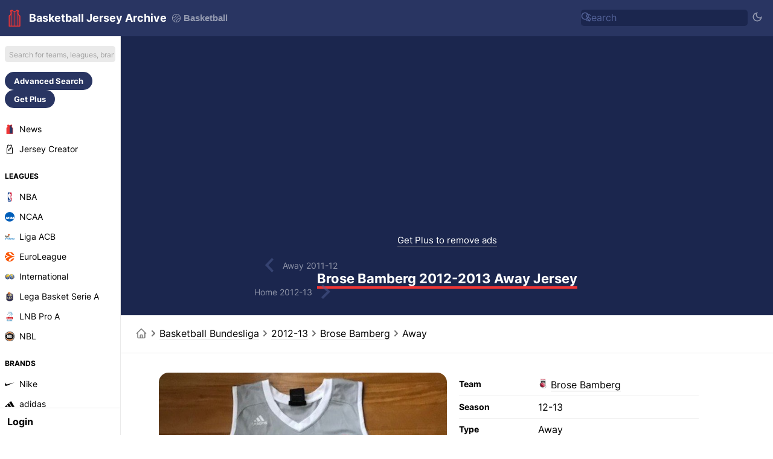

--- FILE ---
content_type: text/html; charset=UTF-8
request_url: https://basketballjerseyarchive.com/brose-bamberg-2012-13-away-jersey/78513/
body_size: 24372
content:
<!DOCTYPE html>
<html dir="ltr" lang='en-US' data-mode="jersey" data-theme="light">

<head>
    <meta charset="UTF-8">
    <meta http-equiv="Content-Type" content="text/html; charset=utf-8">
    <meta name="viewport" content="width=device-width, initial-scale=1.0">
    <meta http-equiv="X-UA-Compatible" content="ie=edge">
    <meta name="theme-color" content="#1b264e" />
    <!-- <meta name="theme-color" content="#411466" /> -->
    <title>Brose Bamberg 2012-2013 Away Jersey</title>
                <link rel="canonical" href="https://basketballjerseyarchive.com/brose-bamberg-2012-13-away-jersey/78513/" />
                            <link rel="alternate" hreflang="en" href="https://basketballjerseyarchive.com/brose-bamberg-2012-13-away-jersey/78513/" />
                    <link rel="alternate" hreflang="de" href="https://basketballjerseyarchive.com/de/brose-bamberg-2012-13-away-jersey/78513/" />
                    <link rel="alternate" hreflang="es" href="https://basketballjerseyarchive.com/es/brose-bamberg-2012-13-away-jersey/78513/" />
                    <link rel="alternate" hreflang="fr" href="https://basketballjerseyarchive.com/fr/brose-bamberg-2012-13-away-jersey/78513/" />
                    <link rel="alternate" hreflang="it" href="https://basketballjerseyarchive.com/it/brose-bamberg-2012-13-away-jersey/78513/" />
                    <link rel="alternate" hreflang="pt" href="https://basketballjerseyarchive.com/pt/brose-bamberg-2012-13-away-jersey/78513/" />
                    <link rel="alternate" hreflang="nl" href="https://basketballjerseyarchive.com/nl/brose-bamberg-2012-13-away-jersey/78513/" />
                    <link rel="alternate" hreflang="tr" href="https://basketballjerseyarchive.com/tr/brose-bamberg-2012-13-away-jersey/78513/" />
                    <link rel="alternate" hreflang="ms" href="https://basketballjerseyarchive.com/ms/brose-bamberg-2012-13-away-jersey/78513/" />
                    <link rel="alternate" hreflang="id" href="https://basketballjerseyarchive.com/id/brose-bamberg-2012-13-away-jersey/78513/" />
                    <link rel="alternate" hreflang="el" href="https://basketballjerseyarchive.com/el/brose-bamberg-2012-13-away-jersey/78513/" />
                    <link rel="alternate" hreflang="ru" href="https://basketballjerseyarchive.com/ru/brose-bamberg-2012-13-away-jersey/78513/" />
                    <link rel="alternate" hreflang="zh" href="https://basketballjerseyarchive.com/zh/brose-bamberg-2012-13-away-jersey/78513/" />
                    <link rel="alternate" hreflang="pl" href="https://basketballjerseyarchive.com/pl/brose-bamberg-2012-13-away-jersey/78513/" />
                    <link rel="alternate" hreflang="ar" href="https://basketballjerseyarchive.com/ar/brose-bamberg-2012-13-away-jersey/78513/" />
                        <link rel="alternate" type="application/rss+xml" title="Basketball Jersey Archive News - RSS" href="https://basketballjerseyarchive.com/news/rss.php">
        <meta content="Brose Bamberg 2012-2013 Away Jersey" property='og:title'>
    <meta content="Brose Bamberg 2012-2013 Away Jersey" property='twitter:title'>
            <meta content="Brose Bamberg 2012-13 Away uniform, made by adidas and worn in the  2012-2013 season. The Brose Bamberg 2012-2013 Away jersey is rated with - stars out of 5." name="description">
        <meta content="Brose Bamberg 2012-13 Away uniform, made by adidas and worn in the  2012-2013 season. The Brose Bamberg 2012-2013 Away jersey is rated with - stars out of 5." property="og:description">
        <meta content="Brose Bamberg 2012-13 Away uniform, made by adidas and worn in the  2012-2013 season. The Brose Bamberg 2012-2013 Away jersey is rated with - stars out of 5." property='twitter:description'>
                <meta content="/image/2022/08/06/ovS0favDxhYA03c/brose-bamberg-2012-13-away-jersey.jpg" property='og:image'>
        <meta content="/image/2022/08/06/ovS0favDxhYA03c/brose-bamberg-2012-13-away-jersey.jpg" property='twitter:image'>
        <meta content="Basketball Jersey Archive" property='og:site_name'>
            <meta content='summary' property='twitter:card' />
            <meta content="basketballjerseyarchive.com" property="twitter:domain">
                <link rel='icon' type='image/png' href='https://basketballjerseyarchive.com/img/jerseyarchive/favicon.png' sizes='32x32' type="image/x-icon">
        <link rel="apple-touch-icon" sizes="180x180" href="https://basketballjerseyarchive.com/img/jerseyarchive/logo/logo-180.png?v=2">
        <link rel="apple-touch-icon" sizes="120x120" href="https://basketballjerseyarchive.com/img/jerseyarchive/logo/logo-120.png?v=2">
        <link rel="apple-touch-icon" sizes="167x167" href="https://basketballjerseyarchive.com/img/jerseyarchive/logo/logo-167.png?v=2">
        <link rel="apple-touch-icon" sizes="152x152" href="https://basketballjerseyarchive.com/img/jerseyarchive/logo/logo-152.png?v=2">
                <link rel="stylesheet" href="/include/main.1758010125.css">
                <!-- Global site tag (gtag.js) - Google Analytics -->
    <script async src="https://www.googletagmanager.com/gtag/js?id=G-YSJJK41NPM"> </script>
    <script>
        window.dataLayer = window.dataLayer || [];

        function gtag() {
            dataLayer.push(arguments);
        }
        gtag('js', new Date());

        gtag('config', "G-YSJJK41NPM");
    </script>
            <script async src="https://pagead2.googlesyndication.com/pagead/js/adsbygoogle.js?client=ca-pub-5722789279541063" crossorigin="anonymous"></script>
        <!-- @formatter:off -->
        <script async src="https://fundingchoicesmessages.google.com/i/pub-5722789279541063?ers=1"></script><script>(function() {function signalGooglefcPresent() {if (!window.frames['googlefcPresent']) {if (document.body) {const iframe = document.createElement('iframe'); iframe.style = 'width: 0; height: 0; border: none; z-index: -1000; left: -1000px; top: -1000px;'; iframe.style.display = 'none'; iframe.name = 'googlefcPresent'; document.body.appendChild(iframe);} else {setTimeout(signalGooglefcPresent, 0);}}}signalGooglefcPresent();})();</script>
        <script>(function(){'use strict';function aa(a){var b=0;return function(){return b<a.length?{done:!1,value:a[b++]}:{done:!0}}}var ba=typeof Object.defineProperties=="function"?Object.defineProperty:function(a,b,c){if(a==Array.prototype||a==Object.prototype)return a;a[b]=c.value;return a};
        function ca(a){a=["object"==typeof globalThis&&globalThis,a,"object"==typeof window&&window,"object"==typeof self&&self,"object"==typeof global&&global];for(var b=0;b<a.length;++b){var c=a[b];if(c&&c.Math==Math)return c}throw Error("Cannot find global object");}var da=ca(this);function l(a,b){if(b)a:{var c=da;a=a.split(".");for(var d=0;d<a.length-1;d++){var e=a[d];if(!(e in c))break a;c=c[e]}a=a[a.length-1];d=c[a];b=b(d);b!=d&&b!=null&&ba(c,a,{configurable:!0,writable:!0,value:b})}}
        function ea(a){return a.raw=a}function n(a){var b=typeof Symbol!="undefined"&&Symbol.iterator&&a[Symbol.iterator];if(b)return b.call(a);if(typeof a.length=="number")return{next:aa(a)};throw Error(String(a)+" is not an iterable or ArrayLike");}function fa(a){for(var b,c=[];!(b=a.next()).done;)c.push(b.value);return c}var ha=typeof Object.create=="function"?Object.create:function(a){function b(){}b.prototype=a;return new b},p;
        if(typeof Object.setPrototypeOf=="function")p=Object.setPrototypeOf;else{var q;a:{var ja={a:!0},ka={};try{ka.__proto__=ja;q=ka.a;break a}catch(a){}q=!1}p=q?function(a,b){a.__proto__=b;if(a.__proto__!==b)throw new TypeError(a+" is not extensible");return a}:null}var la=p;
        function t(a,b){a.prototype=ha(b.prototype);a.prototype.constructor=a;if(la)la(a,b);else for(var c in b)if(c!="prototype")if(Object.defineProperties){var d=Object.getOwnPropertyDescriptor(b,c);d&&Object.defineProperty(a,c,d)}else a[c]=b[c];a.A=b.prototype}function ma(){for(var a=Number(this),b=[],c=a;c<arguments.length;c++)b[c-a]=arguments[c];return b}l("Object.is",function(a){return a?a:function(b,c){return b===c?b!==0||1/b===1/c:b!==b&&c!==c}});
        l("Array.prototype.includes",function(a){return a?a:function(b,c){var d=this;d instanceof String&&(d=String(d));var e=d.length;c=c||0;for(c<0&&(c=Math.max(c+e,0));c<e;c++){var f=d[c];if(f===b||Object.is(f,b))return!0}return!1}});
        l("String.prototype.includes",function(a){return a?a:function(b,c){if(this==null)throw new TypeError("The 'this' value for String.prototype.includes must not be null or undefined");if(b instanceof RegExp)throw new TypeError("First argument to String.prototype.includes must not be a regular expression");return this.indexOf(b,c||0)!==-1}});l("Number.MAX_SAFE_INTEGER",function(){return 9007199254740991});
        l("Number.isFinite",function(a){return a?a:function(b){return typeof b!=="number"?!1:!isNaN(b)&&b!==Infinity&&b!==-Infinity}});l("Number.isInteger",function(a){return a?a:function(b){return Number.isFinite(b)?b===Math.floor(b):!1}});l("Number.isSafeInteger",function(a){return a?a:function(b){return Number.isInteger(b)&&Math.abs(b)<=Number.MAX_SAFE_INTEGER}});
        l("Math.trunc",function(a){return a?a:function(b){b=Number(b);if(isNaN(b)||b===Infinity||b===-Infinity||b===0)return b;var c=Math.floor(Math.abs(b));return b<0?-c:c}});/*

        Copyright The Closure Library Authors.
        SPDX-License-Identifier: Apache-2.0
        */
        var u=this||self;function v(a,b){a:{var c=["CLOSURE_FLAGS"];for(var d=u,e=0;e<c.length;e++)if(d=d[c[e]],d==null){c=null;break a}c=d}a=c&&c[a];return a!=null?a:b}function w(a){return a};function na(a){u.setTimeout(function(){throw a;},0)};var oa=v(610401301,!1),pa=v(188588736,!0),qa=v(645172343,v(1,!0));var x,ra=u.navigator;x=ra?ra.userAgentData||null:null;function z(a){return oa?x?x.brands.some(function(b){return(b=b.brand)&&b.indexOf(a)!=-1}):!1:!1}function A(a){var b;a:{if(b=u.navigator)if(b=b.userAgent)break a;b=""}return b.indexOf(a)!=-1};function B(){return oa?!!x&&x.brands.length>0:!1}function C(){return B()?z("Chromium"):(A("Chrome")||A("CriOS"))&&!(B()?0:A("Edge"))||A("Silk")};var sa=B()?!1:A("Trident")||A("MSIE");!A("Android")||C();C();A("Safari")&&(C()||(B()?0:A("Coast"))||(B()?0:A("Opera"))||(B()?0:A("Edge"))||(B()?z("Microsoft Edge"):A("Edg/"))||B()&&z("Opera"));var ta={},D=null;var ua=typeof Uint8Array!=="undefined",va=!sa&&typeof btoa==="function";var wa;function E(){return typeof BigInt==="function"};var F=typeof Symbol==="function"&&typeof Symbol()==="symbol";function xa(a){return typeof Symbol==="function"&&typeof Symbol()==="symbol"?Symbol():a}var G=xa(),ya=xa("2ex");var za=F?function(a,b){a[G]|=b}:function(a,b){a.g!==void 0?a.g|=b:Object.defineProperties(a,{g:{value:b,configurable:!0,writable:!0,enumerable:!1}})},H=F?function(a){return a[G]|0}:function(a){return a.g|0},I=F?function(a){return a[G]}:function(a){return a.g},J=F?function(a,b){a[G]=b}:function(a,b){a.g!==void 0?a.g=b:Object.defineProperties(a,{g:{value:b,configurable:!0,writable:!0,enumerable:!1}})};function Aa(a,b){J(b,(a|0)&-14591)}function Ba(a,b){J(b,(a|34)&-14557)};var K={},Ca={};function Da(a){return!(!a||typeof a!=="object"||a.g!==Ca)}function Ea(a){return a!==null&&typeof a==="object"&&!Array.isArray(a)&&a.constructor===Object}function L(a,b,c){if(!Array.isArray(a)||a.length)return!1;var d=H(a);if(d&1)return!0;if(!(b&&(Array.isArray(b)?b.includes(c):b.has(c))))return!1;J(a,d|1);return!0};var M=0,N=0;function Fa(a){var b=a>>>0;M=b;N=(a-b)/4294967296>>>0}function Ga(a){if(a<0){Fa(-a);var b=n(Ha(M,N));a=b.next().value;b=b.next().value;M=a>>>0;N=b>>>0}else Fa(a)}function Ia(a,b){b>>>=0;a>>>=0;if(b<=2097151)var c=""+(4294967296*b+a);else E()?c=""+(BigInt(b)<<BigInt(32)|BigInt(a)):(c=(a>>>24|b<<8)&16777215,b=b>>16&65535,a=(a&16777215)+c*6777216+b*6710656,c+=b*8147497,b*=2,a>=1E7&&(c+=a/1E7>>>0,a%=1E7),c>=1E7&&(b+=c/1E7>>>0,c%=1E7),c=b+Ja(c)+Ja(a));return c}
        function Ja(a){a=String(a);return"0000000".slice(a.length)+a}function Ha(a,b){b=~b;a?a=~a+1:b+=1;return[a,b]};var Ka=/^-?([1-9][0-9]*|0)(\.[0-9]+)?$/;var O;function La(a,b){O=b;a=new a(b);O=void 0;return a}
        function P(a,b,c){a==null&&(a=O);O=void 0;if(a==null){var d=96;c?(a=[c],d|=512):a=[];b&&(d=d&-16760833|(b&1023)<<14)}else{if(!Array.isArray(a))throw Error("narr");d=H(a);if(d&2048)throw Error("farr");if(d&64)return a;d|=64;if(c&&(d|=512,c!==a[0]))throw Error("mid");a:{c=a;var e=c.length;if(e){var f=e-1;if(Ea(c[f])){d|=256;b=f-(+!!(d&512)-1);if(b>=1024)throw Error("pvtlmt");d=d&-16760833|(b&1023)<<14;break a}}if(b){b=Math.max(b,e-(+!!(d&512)-1));if(b>1024)throw Error("spvt");d=d&-16760833|(b&1023)<<
        14}}}J(a,d);return a};function Ma(a){switch(typeof a){case "number":return isFinite(a)?a:String(a);case "boolean":return a?1:0;case "object":if(a)if(Array.isArray(a)){if(L(a,void 0,0))return}else if(ua&&a!=null&&a instanceof Uint8Array){if(va){for(var b="",c=0,d=a.length-10240;c<d;)b+=String.fromCharCode.apply(null,a.subarray(c,c+=10240));b+=String.fromCharCode.apply(null,c?a.subarray(c):a);a=btoa(b)}else{b===void 0&&(b=0);if(!D){D={};c="ABCDEFGHIJKLMNOPQRSTUVWXYZabcdefghijklmnopqrstuvwxyz0123456789".split("");d=["+/=",
        "+/","-_=","-_.","-_"];for(var e=0;e<5;e++){var f=c.concat(d[e].split(""));ta[e]=f;for(var g=0;g<f.length;g++){var h=f[g];D[h]===void 0&&(D[h]=g)}}}b=ta[b];c=Array(Math.floor(a.length/3));d=b[64]||"";for(e=f=0;f<a.length-2;f+=3){var k=a[f],m=a[f+1];h=a[f+2];g=b[k>>2];k=b[(k&3)<<4|m>>4];m=b[(m&15)<<2|h>>6];h=b[h&63];c[e++]=g+k+m+h}g=0;h=d;switch(a.length-f){case 2:g=a[f+1],h=b[(g&15)<<2]||d;case 1:a=a[f],c[e]=b[a>>2]+b[(a&3)<<4|g>>4]+h+d}a=c.join("")}return a}}return a};function Na(a,b,c){a=Array.prototype.slice.call(a);var d=a.length,e=b&256?a[d-1]:void 0;d+=e?-1:0;for(b=b&512?1:0;b<d;b++)a[b]=c(a[b]);if(e){b=a[b]={};for(var f in e)Object.prototype.hasOwnProperty.call(e,f)&&(b[f]=c(e[f]))}return a}function Oa(a,b,c,d,e){if(a!=null){if(Array.isArray(a))a=L(a,void 0,0)?void 0:e&&H(a)&2?a:Pa(a,b,c,d!==void 0,e);else if(Ea(a)){var f={},g;for(g in a)Object.prototype.hasOwnProperty.call(a,g)&&(f[g]=Oa(a[g],b,c,d,e));a=f}else a=b(a,d);return a}}
        function Pa(a,b,c,d,e){var f=d||c?H(a):0;d=d?!!(f&32):void 0;a=Array.prototype.slice.call(a);for(var g=0;g<a.length;g++)a[g]=Oa(a[g],b,c,d,e);c&&c(f,a);return a}function Qa(a){return a.s===K?a.toJSON():Ma(a)};function Ra(a,b,c){c=c===void 0?Ba:c;if(a!=null){if(ua&&a instanceof Uint8Array)return b?a:new Uint8Array(a);if(Array.isArray(a)){var d=H(a);if(d&2)return a;b&&(b=d===0||!!(d&32)&&!(d&64||!(d&16)));return b?(J(a,(d|34)&-12293),a):Pa(a,Ra,d&4?Ba:c,!0,!0)}a.s===K&&(c=a.h,d=I(c),a=d&2?a:La(a.constructor,Sa(c,d,!0)));return a}}function Sa(a,b,c){var d=c||b&2?Ba:Aa,e=!!(b&32);a=Na(a,b,function(f){return Ra(f,e,d)});za(a,32|(c?2:0));return a};function Ta(a,b){a=a.h;return Ua(a,I(a),b)}function Va(a,b,c,d){b=d+(+!!(b&512)-1);if(!(b<0||b>=a.length||b>=c))return a[b]}
        function Ua(a,b,c,d){if(c===-1)return null;var e=b>>14&1023||536870912;if(c>=e){if(b&256)return a[a.length-1][c]}else{var f=a.length;if(d&&b&256&&(d=a[f-1][c],d!=null)){if(Va(a,b,e,c)&&ya!=null){var g;a=(g=wa)!=null?g:wa={};g=a[ya]||0;g>=4||(a[ya]=g+1,g=Error(),g.__closure__error__context__984382||(g.__closure__error__context__984382={}),g.__closure__error__context__984382.severity="incident",na(g))}return d}return Va(a,b,e,c)}}
        function Wa(a,b,c,d,e){var f=b>>14&1023||536870912;if(c>=f||e&&!qa){var g=b;if(b&256)e=a[a.length-1];else{if(d==null)return;e=a[f+(+!!(b&512)-1)]={};g|=256}e[c]=d;c<f&&(a[c+(+!!(b&512)-1)]=void 0);g!==b&&J(a,g)}else a[c+(+!!(b&512)-1)]=d,b&256&&(a=a[a.length-1],c in a&&delete a[c])}
        function Xa(a,b){var c=Ya;var d=d===void 0?!1:d;var e=a.h;var f=I(e),g=Ua(e,f,b,d);if(g!=null&&typeof g==="object"&&g.s===K)c=g;else if(Array.isArray(g)){var h=H(g),k=h;k===0&&(k|=f&32);k|=f&2;k!==h&&J(g,k);c=new c(g)}else c=void 0;c!==g&&c!=null&&Wa(e,f,b,c,d);e=c;if(e==null)return e;a=a.h;f=I(a);f&2||(g=e,c=g.h,h=I(c),g=h&2?La(g.constructor,Sa(c,h,!1)):g,g!==e&&(e=g,Wa(a,f,b,e,d)));return e}function Za(a,b){a=Ta(a,b);return a==null||typeof a==="string"?a:void 0}
        function $a(a,b){var c=c===void 0?0:c;a=Ta(a,b);if(a!=null)if(b=typeof a,b==="number"?Number.isFinite(a):b!=="string"?0:Ka.test(a))if(typeof a==="number"){if(a=Math.trunc(a),!Number.isSafeInteger(a)){Ga(a);b=M;var d=N;if(a=d&2147483648)b=~b+1>>>0,d=~d>>>0,b==0&&(d=d+1>>>0);b=d*4294967296+(b>>>0);a=a?-b:b}}else if(b=Math.trunc(Number(a)),Number.isSafeInteger(b))a=String(b);else{if(b=a.indexOf("."),b!==-1&&(a=a.substring(0,b)),!(a[0]==="-"?a.length<20||a.length===20&&Number(a.substring(0,7))>-922337:
        a.length<19||a.length===19&&Number(a.substring(0,6))<922337)){if(a.length<16)Ga(Number(a));else if(E())a=BigInt(a),M=Number(a&BigInt(4294967295))>>>0,N=Number(a>>BigInt(32)&BigInt(4294967295));else{b=+(a[0]==="-");N=M=0;d=a.length;for(var e=b,f=(d-b)%6+b;f<=d;e=f,f+=6)e=Number(a.slice(e,f)),N*=1E6,M=M*1E6+e,M>=4294967296&&(N+=Math.trunc(M/4294967296),N>>>=0,M>>>=0);b&&(b=n(Ha(M,N)),a=b.next().value,b=b.next().value,M=a,N=b)}a=M;b=N;b&2147483648?E()?a=""+(BigInt(b|0)<<BigInt(32)|BigInt(a>>>0)):(b=
        n(Ha(a,b)),a=b.next().value,b=b.next().value,a="-"+Ia(a,b)):a=Ia(a,b)}}else a=void 0;return a!=null?a:c}function R(a,b){var c=c===void 0?"":c;a=Za(a,b);return a!=null?a:c};var S;function T(a,b,c){this.h=P(a,b,c)}T.prototype.toJSON=function(){return ab(this)};T.prototype.s=K;T.prototype.toString=function(){try{return S=!0,ab(this).toString()}finally{S=!1}};
        function ab(a){var b=S?a.h:Pa(a.h,Qa,void 0,void 0,!1);var c=!S;var d=pa?void 0:a.constructor.v;var e=I(c?a.h:b);if(a=b.length){var f=b[a-1],g=Ea(f);g?a--:f=void 0;e=+!!(e&512)-1;var h=b;if(g){b:{var k=f;var m={};g=!1;if(k)for(var r in k)if(Object.prototype.hasOwnProperty.call(k,r))if(isNaN(+r))m[r]=k[r];else{var y=k[r];Array.isArray(y)&&(L(y,d,+r)||Da(y)&&y.size===0)&&(y=null);y==null&&(g=!0);y!=null&&(m[r]=y)}if(g){for(var Q in m)break b;m=null}else m=k}k=m==null?f!=null:m!==f}for(var ia;a>0;a--){Q=
        a-1;r=h[Q];Q-=e;if(!(r==null||L(r,d,Q)||Da(r)&&r.size===0))break;ia=!0}if(h!==b||k||ia){if(!c)h=Array.prototype.slice.call(h,0,a);else if(ia||k||m)h.length=a;m&&h.push(m)}b=h}return b};function bb(a){return function(b){if(b==null||b=="")b=new a;else{b=JSON.parse(b);if(!Array.isArray(b))throw Error("dnarr");za(b,32);b=La(a,b)}return b}};function cb(a){this.h=P(a)}t(cb,T);var db=bb(cb);var U;function V(a){this.g=a}V.prototype.toString=function(){return this.g+""};var eb={};function fb(a){if(U===void 0){var b=null;var c=u.trustedTypes;if(c&&c.createPolicy){try{b=c.createPolicy("goog#html",{createHTML:w,createScript:w,createScriptURL:w})}catch(d){u.console&&u.console.error(d.message)}U=b}else U=b}a=(b=U)?b.createScriptURL(a):a;return new V(a,eb)};/*

        SPDX-License-Identifier: Apache-2.0
        */
        function gb(a){var b=ma.apply(1,arguments);if(b.length===0)return fb(a[0]);for(var c=a[0],d=0;d<b.length;d++)c+=encodeURIComponent(b[d])+a[d+1];return fb(c)};function hb(a,b){a.src=b instanceof V&&b.constructor===V?b.g:"type_error:TrustedResourceUrl";var c,d;(c=(b=(d=(c=(a.ownerDocument&&a.ownerDocument.defaultView||window).document).querySelector)==null?void 0:d.call(c,"script[nonce]"))?b.nonce||b.getAttribute("nonce")||"":"")&&a.setAttribute("nonce",c)};function ib(){return Math.floor(Math.random()*2147483648).toString(36)+Math.abs(Math.floor(Math.random()*2147483648)^Date.now()).toString(36)};function jb(a,b){b=String(b);a.contentType==="application/xhtml+xml"&&(b=b.toLowerCase());return a.createElement(b)}function kb(a){this.g=a||u.document||document};function lb(a){a=a===void 0?document:a;return a.createElement("script")};function mb(a,b,c,d,e,f){try{var g=a.g,h=lb(g);h.async=!0;hb(h,b);g.head.appendChild(h);h.addEventListener("load",function(){e();d&&g.head.removeChild(h)});h.addEventListener("error",function(){c>0?mb(a,b,c-1,d,e,f):(d&&g.head.removeChild(h),f())})}catch(k){f()}};var nb=u.atob("aHR0cHM6Ly93d3cuZ3N0YXRpYy5jb20vaW1hZ2VzL2ljb25zL21hdGVyaWFsL3N5c3RlbS8xeC93YXJuaW5nX2FtYmVyXzI0ZHAucG5n"),ob=u.atob("WW91IGFyZSBzZWVpbmcgdGhpcyBtZXNzYWdlIGJlY2F1c2UgYWQgb3Igc2NyaXB0IGJsb2NraW5nIHNvZnR3YXJlIGlzIGludGVyZmVyaW5nIHdpdGggdGhpcyBwYWdlLg=="),pb=u.atob("RGlzYWJsZSBhbnkgYWQgb3Igc2NyaXB0IGJsb2NraW5nIHNvZnR3YXJlLCB0aGVuIHJlbG9hZCB0aGlzIHBhZ2Uu");function qb(a,b,c){this.i=a;this.u=b;this.o=c;this.g=null;this.j=[];this.m=!1;this.l=new kb(this.i)}
        function rb(a){if(a.i.body&&!a.m){var b=function(){sb(a);u.setTimeout(function(){tb(a,3)},50)};mb(a.l,a.u,2,!0,function(){u[a.o]||b()},b);a.m=!0}}
        function sb(a){for(var b=W(1,5),c=0;c<b;c++){var d=X(a);a.i.body.appendChild(d);a.j.push(d)}b=X(a);b.style.bottom="0";b.style.left="0";b.style.position="fixed";b.style.width=W(100,110).toString()+"%";b.style.zIndex=W(2147483544,2147483644).toString();b.style.backgroundColor=ub(249,259,242,252,219,229);b.style.boxShadow="0 0 12px #888";b.style.color=ub(0,10,0,10,0,10);b.style.display="flex";b.style.justifyContent="center";b.style.fontFamily="Roboto, Arial";c=X(a);c.style.width=W(80,85).toString()+
        "%";c.style.maxWidth=W(750,f775).toString()+"px";c.style.margin="24px";c.style.display="flex";c.style.alignItems="flex-start";c.style.justifyContent="center";d=jb(a.l.g,"IMG");d.className=ib();d.src=nb;d.alt="Warning icon";d.style.height="24px";d.style.width="24px";d.style.paddingRight="16px";var e=X(a),f=X(a);f.style.fontWeight="bold";f.textContent=ob;var g=X(a);g.textContent=pb;Y(a,e,f);Y(a,e,g);Y(a,c,d);Y(a,c,e);Y(a,b,c);a.g=b;a.i.body.appendChild(a.g);b=W(1,5);for(c=0;c<b;c++)d=X(a),a.i.body.appendChild(d),
        a.j.push(d)}function Y(a,b,c){for(var d=W(1,5),e=0;e<d;e++){var f=X(a);b.appendChild(f)}b.appendChild(c);c=W(1,5);for(d=0;d<c;d++)e=X(a),b.appendChild(e)}function W(a,b){return Math.floor(a+Math.random()*(b-a))}function ub(a,b,c,d,e,f){return"rgb("+W(Math.max(a,0),Math.min(b,255)).toString()+","+W(Math.max(c,0),Math.min(d,255)).toString()+","+W(Math.max(e,0),Math.min(f,255)).toString()+")"}function X(a){a=jb(a.l.g,"DIV");a.className=ib();return a}
        function tb(a,b){b<=0||a.g!=null&&a.g.offsetHeight!==0&&a.g.offsetWidth!==0||(vb(a),sb(a),u.setTimeout(function(){tb(a,b-1)},50))}function vb(a){for(var b=n(a.j),c=b.next();!c.done;c=b.next())(c=c.value)&&c.parentNode&&c.parentNode.removeChild(c);a.j=[];(b=a.g)&&b.parentNode&&b.parentNode.removeChild(b);a.g=null};function wb(a,b,c,d,e){function f(k){document.body?g(document.body):k>0?u.setTimeout(function(){f(k-1)},e):b()}function g(k){k.appendChild(h);u.setTimeout(function(){h?(h.offsetHeight!==0&&h.offsetWidth!==0?b():a(),h.parentNode&&h.parentNode.removeChild(h)):a()},d)}var h=xb(c);f(3)}function xb(a){var b=document.createElement("div");b.className=a;b.style.width="1px";b.style.height="1px";b.style.position="absolute";b.style.left="-10000px";b.style.top="-10000px";b.style.zIndex="-10000";return b};function Ya(a){this.h=P(a)}t(Ya,T);function yb(a){this.h=P(a)}t(yb,T);var zb=bb(yb);function Ab(a){if(!a)return null;a=Za(a,4);var b;a===null||a===void 0?b=null:b=fb(a);return b};var Bb=ea([""]),Cb=ea([""]);function Db(a,b){this.m=a;this.o=new kb(a.document);this.g=b;this.j=R(this.g,1);this.u=Ab(Xa(this.g,2))||gb(Bb);this.i=!1;b=Ab(Xa(this.g,13))||gb(Cb);this.l=new qb(a.document,b,R(this.g,12))}Db.prototype.start=function(){Eb(this)};
        function Eb(a){Fb(a);mb(a.o,a.u,3,!1,function(){a:{var b=a.j;var c=u.btoa(b);if(c=u[c]){try{var d=db(u.atob(c))}catch(e){b=!1;break a}b=b===Za(d,1)}else b=!1}b?Z(a,R(a.g,14)):(Z(a,R(a.g,8)),rb(a.l))},function(){wb(function(){Z(a,R(a.g,7));rb(a.l)},function(){return Z(a,R(a.g,6))},R(a.g,9),$a(a.g,10),$a(a.g,11))})}function Z(a,b){a.i||(a.i=!0,a=new a.m.XMLHttpRequest,a.open("GET",b,!0),a.send())}function Fb(a){var b=u.btoa(a.j);a.m[b]&&Z(a,R(a.g,5))};(function(a,b){u[a]=function(){var c=ma.apply(0,arguments);u[a]=function(){};b.call.apply(b,[null].concat(c instanceof Array?c:fa(n(c))))}})("__h82AlnkH6D91__",function(a){typeof window.atob==="function"&&(new Db(window,zb(window.atob(a)))).start()});}).call(this);

        window.__h82AlnkH6D91__("[base64]/[base64]/[base64]/[base64]");</script>
        <!-- @formatter:on -->
        <link rel="manifest" href="/manifest.json">
        <style>
        /* cyrillic-ext */
        @font-face {
            font-family: 'Inter';
            font-style: normal;
            font-weight: 400;
            font-display: swap;
            src: url(https://fonts.gstatic.com/s/inter/v7/UcC73FwrK3iLTeHuS_fvQtMwCp50KnMa2JL7SUc.woff2) format('woff2');
            unicode-range: U+0460-052F, U+1C80-1C88, U+20B4, U+2DE0-2DFF, U+A640-A69F, U+FE2E-FE2F;
        }

        /* cyrillic */
        @font-face {
            font-family: 'Inter';
            font-style: normal;
            font-weight: 400;
            font-display: swap;
            src: url(https://fonts.gstatic.com/s/inter/v7/UcC73FwrK3iLTeHuS_fvQtMwCp50KnMa0ZL7SUc.woff2) format('woff2');
            unicode-range: U+0400-045F, U+0490-0491, U+04B0-04B1, U+2116;
        }

        /* greek-ext */
        @font-face {
            font-family: 'Inter';
            font-style: normal;
            font-weight: 400;
            font-display: swap;
            src: url(https://fonts.gstatic.com/s/inter/v7/UcC73FwrK3iLTeHuS_fvQtMwCp50KnMa2ZL7SUc.woff2) format('woff2');
            unicode-range: U+1F00-1FFF;
        }

        /* greek */
        @font-face {
            font-family: 'Inter';
            font-style: normal;
            font-weight: 400;
            font-display: swap;
            src: url(https://fonts.gstatic.com/s/inter/v7/UcC73FwrK3iLTeHuS_fvQtMwCp50KnMa1pL7SUc.woff2) format('woff2');
            unicode-range: U+0370-03FF;
        }

        /* vietnamese */
        @font-face {
            font-family: 'Inter';
            font-style: normal;
            font-weight: 400;
            font-display: swap;
            src: url(https://fonts.gstatic.com/s/inter/v7/UcC73FwrK3iLTeHuS_fvQtMwCp50KnMa2pL7SUc.woff2) format('woff2');
            unicode-range: U+0102-0103, U+0110-0111, U+0128-0129, U+0168-0169, U+01A0-01A1, U+01AF-01B0, U+1EA0-1EF9, U+20AB;
        }

        /* latin-ext */
        @font-face {
            font-family: 'Inter';
            font-style: normal;
            font-weight: 400;
            font-display: swap;
            src: url(https://fonts.gstatic.com/s/inter/v7/UcC73FwrK3iLTeHuS_fvQtMwCp50KnMa25L7SUc.woff2) format('woff2');
            unicode-range: U+0100-024F, U+0259, U+1E00-1EFF, U+2020, U+20A0-20AB, U+20AD-20CF, U+2113, U+2C60-2C7F, U+A720-A7FF;
        }

        /* latin */
        @font-face {
            font-family: 'Inter';
            font-style: normal;
            font-weight: 400;
            font-display: swap;
            src: url(https://fonts.gstatic.com/s/inter/v7/UcC73FwrK3iLTeHuS_fvQtMwCp50KnMa1ZL7.woff2) format('woff2');
            unicode-range: U+0000-00FF, U+0131, U+0152-0153, U+02BB-02BC, U+02C6, U+02DA, U+02DC, U+2000-206F, U+2074, U+20AC, U+2122, U+2191, U+2193, U+2212, U+2215, U+FEFF, U+FFFD;
        }

        /* cyrillic-ext */
        @font-face {
            font-family: 'Inter';
            font-style: normal;
            font-weight: 700;
            font-display: swap;
            src: url(https://fonts.gstatic.com/s/inter/v7/UcC73FwrK3iLTeHuS_fvQtMwCp50KnMa2JL7SUc.woff2) format('woff2');
            unicode-range: U+0460-052F, U+1C80-1C88, U+20B4, U+2DE0-2DFF, U+A640-A69F, U+FE2E-FE2F;
        }

        /* cyrillic */
        @font-face {
            font-family: 'Inter';
            font-style: normal;
            font-weight: 700;
            font-display: swap;
            src: url(https://fonts.gstatic.com/s/inter/v7/UcC73FwrK3iLTeHuS_fvQtMwCp50KnMa0ZL7SUc.woff2) format('woff2');
            unicode-range: U+0400-045F, U+0490-0491, U+04B0-04B1, U+2116;
        }

        /* greek-ext */
        @font-face {
            font-family: 'Inter';
            font-style: normal;
            font-weight: 700;
            font-display: swap;
            src: url(https://fonts.gstatic.com/s/inter/v7/UcC73FwrK3iLTeHuS_fvQtMwCp50KnMa2ZL7SUc.woff2) format('woff2');
            unicode-range: U+1F00-1FFF;
        }

        /* greek */
        @font-face {
            font-family: 'Inter';
            font-style: normal;
            font-weight: 700;
            font-display: swap;
            src: url(https://fonts.gstatic.com/s/inter/v7/UcC73FwrK3iLTeHuS_fvQtMwCp50KnMa1pL7SUc.woff2) format('woff2');
            unicode-range: U+0370-03FF;
        }

        /* vietnamese */
        @font-face {
            font-family: 'Inter';
            font-style: normal;
            font-weight: 700;
            font-display: swap;
            src: url(https://fonts.gstatic.com/s/inter/v7/UcC73FwrK3iLTeHuS_fvQtMwCp50KnMa2pL7SUc.woff2) format('woff2');
            unicode-range: U+0102-0103, U+0110-0111, U+0128-0129, U+0168-0169, U+01A0-01A1, U+01AF-01B0, U+1EA0-1EF9, U+20AB;
        }

        /* latin-ext */
        @font-face {
            font-family: 'Inter';
            font-style: normal;
            font-weight: 700;
            font-display: swap;
            src: url(https://fonts.gstatic.com/s/inter/v7/UcC73FwrK3iLTeHuS_fvQtMwCp50KnMa25L7SUc.woff2) format('woff2');
            unicode-range: U+0100-024F, U+0259, U+1E00-1EFF, U+2020, U+20A0-20AB, U+20AD-20CF, U+2113, U+2C60-2C7F, U+A720-A7FF;
        }

        /* latin */
        @font-face {
            font-family: 'Inter';
            font-style: normal;
            font-weight: 700;
            font-display: swap;
            src: url(https://fonts.gstatic.com/s/inter/v7/UcC73FwrK3iLTeHuS_fvQtMwCp50KnMa1ZL7.woff2) format('woff2');
            unicode-range: U+0000-00FF, U+0131, U+0152-0153, U+02BB-02BC, U+02C6, U+02DA, U+02DC, U+2000-206F, U+2074, U+20AC, U+2122, U+2191, U+2193, U+2212, U+2215, U+FEFF, U+FFFD;
        }
    </style>
</head>
<body>
	        <div class="navigation" id="navigation">
        <header class="topbar">
            <div :style="{opacity: searchOpen ? 0 : 100, width: searchOpen ? 0 : 'auto'}">
                                    <button class="hamburger-icon" @click="toggleMenu" v-if="isMobile" v-cloak>
                        <svg xmlns="http://www.w3.org/2000/svg" class="h-6 w-6" fill="none" viewBox="0 0 24 24" stroke="currentColor">
                            <path stroke-linecap="round" stroke-linejoin="round" stroke-width="2" d="M4 6h16M4 12h16M4 18h16" />
                        </svg>
                    </button>
                                <a href="/">
                    <div class='title-logo' id='title-logo'>
                                                    <div id='logo' data-current='half'>
                                <svg viewBox="0 0 160 160" fill="none" xmlns="http://www.w3.org/2000/svg">
<mask id="mask0_657_120" style="mask-type:alpha" maskUnits="userSpaceOnUse" x="29" y="4" width="102" height="152">
<path d="M29 58.2216V156H131V58.2216C126.111 57.4732 117.866 52.7433 114.527 39.8109C111.187 26.8786 115.918 15.937 118.701 12.0827L103.469 4C102.529 5.3097 99.6779 8.75982 95.7965 12.0827C91.9151 15.4056 83.7235 15.4505 80 15.4505C76.2766 15.4505 68.0849 15.4056 64.2035 12.0827C60.3221 8.75982 57.4712 5.3097 56.531 4L41.2987 12.0827C44.0818 15.937 48.8133 26.8786 45.4734 39.8109C42.1336 52.7433 33.8894 57.4732 29 58.2216Z" fill="#D9D9D9"/>
</mask>
<g mask="url(#mask0_657_120)">
<path id="half" d="M79 -47H-41V194H79V-47Z" fill="currentColor"/>
<path id="center_stripe" opacity="0" d="M79 -15V190" stroke="currentColor" stroke-width="30" stroke-miterlimit="10"/>
<path id="harlequin" opacity="0" d="M181 88H-24" stroke="currentColor" stroke-width="30" stroke-miterlimit="10"/>
<path id="boca" opacity="0" d="M125 7L31 160H125V159H157V7H125Z" fill="currentColor"/>
<g id="hoops" opacity="0">
<path d="M80 -13L80 192" stroke="currentColor" stroke-width="6" stroke-miterlimit="10"/>
<path d="M94 -13L94 192" stroke="currentColor" stroke-width="6" stroke-miterlimit="10"/>
<path d="M38 -13L38 192" stroke="currentColor" stroke-width="6" stroke-miterlimit="10"/>
<path d="M108 -13L108 192" stroke="currentColor" stroke-width="6" stroke-miterlimit="10"/>
<path d="M52 -13L52 192" stroke="currentColor" stroke-width="6" stroke-miterlimit="10"/>
<path d="M122 -13L122 192" stroke="currentColor" stroke-width="6" stroke-miterlimit="10"/>
<path d="M66 -13L66 192" stroke="currentColor" stroke-width="6" stroke-miterlimit="10"/>
</g>
</g>
<path d="M29 58.2216V156H131V58.2216C126.111 57.4732 117.866 52.7433 114.527 39.8109C111.187 26.8786 115.918 15.937 118.701 12.0827L103.469 4C102.529 5.3097 99.6779 8.75982 95.7965 12.0827C91.9151 15.4056 83.7235 15.4505 80 15.4505C76.2766 15.4505 68.0849 15.4056 64.2035 12.0827C60.3221 8.75982 57.4712 5.3097 56.531 4L41.2987 12.0827C44.0818 15.937 48.8133 26.8786 45.4734 39.8109C42.1336 52.7433 33.8894 57.4732 29 58.2216Z" stroke="currentColor" stroke-width="8" stroke-linejoin="round"/>
</svg>
                            </div>
                                                <span class="sitename">Basketball Jersey Archive</span>
                    </div>
                </a>
                <!-- dropdown -->
                <site-switch />
            </div>
            <div class="topbar-right" :class="{'search-open': searchOpen}" :style="{width: searchOpen ? '100%' : 'auto'}" v-cloak>
                                    <form action="/" class="topsearch-container" id="topsearch" :style="{width: searchOpen ? '100%' : 'auto'}">
                        <button class="search-icon" @click="toggleSearch" type="button">
                            <svg xmlns="http://www.w3.org/2000/svg" class="h-5 w-5" viewBox="0 0 20 20" v-show="searchOpen">
                                <path fill-rule="evenodd" d="M4.293 4.293a1 1 0 011.414 0L10 8.586l4.293-4.293a1 1 0 111.414 1.414L11.414 10l4.293 4.293a1 1 0 01-1.414 1.414L10 11.414l-4.293 4.293a1 1 0 01-1.414-1.414L8.586 10 4.293 5.707a1 1 0 010-1.414z" clip-rule="evenodd" />
                            </svg>
                            <svg xmlns="http://www.w3.org/2000/svg" viewBox="946.8 946.8 20 20" v-show="!searchOpen">
                                <path d="M965.7 964.6l-4.5-4.7c1.2-1.4 1.8-3.1 1.8-4.9 0-4.2-3.4-7.7-7.7-7.7s-7.7 3.4-7.7 7.7c0 4.2 3.4 7.7 7.7 7.7 1.6 0 3.1-0.5 4.4-1.4l4.6 4.7c0.2 0.2 0.4 0.3 0.7 0.3 0.3 0 0.5-0.1 0.7-0.3C966 965.6 966.1 965 965.7 964.6zM955.3 949.3c3.1 0 5.7 2.5 5.7 5.7s-2.5 5.7-5.7 5.7 -5.7-2.5-5.7-5.7S952.2 949.3 955.3 949.3z" />
                            </svg>
                        </button>
                        <input @click="highlightSearch" :style="{width: searchOpen ? '100%' : 'auto'}" class="topsearch" name="q" ref="topsearch" placeholder="Search" type="text">
                    </form>
                                                    <button class="header-icon-button" @click="toggleDarkMode" v-if="!searchOpen">
                        <svg v-if="theme == 'light'||theme=='custom-light'||(theme=='dark'&&usesCustomColors)" class="darkmode-off" fill="currentColor" viewBox="0 0 24 24" xmlns="http://www.w3.org/2000/svg">
                            <path d="M9.37 5.51A7.35 7.35 0 009.1 7.5c0 4.08 3.32 7.4 7.4 7.4.68 0 1.35-.09 1.99-.27A7.014 7.014 0 0112 19c-3.86 0-7-3.14-7-7 0-2.93 1.81-5.45 4.37-6.49zM12 3a9 9 0 109 9c0-.46-.04-.92-.1-1.36a5.389 5.389 0 01-4.4 2.26 5.403 5.403 0 01-3.14-9.8c-.44-.06-.9-.1-1.36-.1z"></path>
                        </svg>
                        <svg v-else class="darkmode-on" fill="currentColor" viewBox="0 0 20 20" xmlns="http://www.w3.org/2000/svg">
                            <path clip-rule="evenodd" d="M10 2a1 1 0 011 1v1a1 1 0 11-2 0V3a1 1 0 011-1zm4 8a4 4 0 11-8 0 4 4 0 018 0zm-.464 4.95l.707.707a1 1 0 001.414-1.414l-.707-.707a1 1 0 00-1.414 1.414zm2.12-10.607a1 1 0 010 1.414l-.706.707a1 1 0 11-1.414-1.414l.707-.707a1 1 0 011.414 0zM17 11a1 1 0 100-2h-1a1 1 0 100 2h1zm-7 4a1 1 0 011 1v1a1 1 0 11-2 0v-1a1 1 0 011-1zM5.05 6.464A1 1 0 106.465 5.05l-.708-.707a1 1 0 00-1.414 1.414l.707.707zm1.414 8.486l-.707.707a1 1 0 01-1.414-1.414l.707-.707a1 1 0 011.414 1.414zM4 11a1 1 0 100-2H3a1 1 0 000 2h1z" fill-rule="evenodd"></path>
                        </svg>
                    </button>
                            </div>
        </header>
                    <header class="sidebar-nav" v-show="menuOpen" v-cloak>
                <!-- navigation -->
                <!-- <navigation-section v-for="section in sections" :navigation="section"></navigation-section> -->
                <navigation-sections v-if="sections" :sections="sections" :favorites="favorites" ref="sections"></navigation-sections>
                <div class="navigation" id="navigation" v-else>
                </div>
                <!-- user status -->
                <div class="user-status">
                    <a href="https://www.footballkitarchive.com/account/login.php?redir=https://basketballjerseyarchive.com/brose-bamberg-2012-13-away-jersey/78513/" v-if="!user"><b>Login</b></a>
                    <template v-else>
                        <button class="account-button" @click="modalOpen=!modalOpen" @keydown.esc="modalOpen=false">
                            <img :src="user.image">
                            <!-- <svg xmlns="http://www.w3.org/2000/svg" fill="none" viewBox="0 0 24 24" stroke="currentColor">
                                <path stroke-linecap="round" stroke-linejoin="round" stroke-width="2" d="M5.121 17.804A13.937 13.937 0 0112 16c2.5 0 4.847.655 6.879 1.804M15 10a3 3 0 11-6 0 3 3 0 016 0zm6 2a9 9 0 11-18 0 9 9 0 0118 0z" />
                            </svg> -->
                            <span>{{ user.username }}</span>
                        </button>
                        <div class="account-modal" v-if="modalOpen" @keydown.esc="modalOpen=false" v-on-clickaway="away" tabindex="0">
                            <ul>
                                <li><a :href="'/user/' + user.userid + '/'">Profile</a></li>
                                <li><a href="/account/">Settings</a></li>
                                <li><a href="/admin/">Admin panel</a></li>
                                <li><a href="/include/logout.php?redir=/brose-bamberg-2012-13-away-jersey/78513/">Log out</a></li>
                            </ul>
                        </div>
                    </template>
                </div>
            </header>
            </div>
        <script>
        var siteKey = "BJA";
        var siteTypes = {"Hub":"Hub","Football":"Football","Basketball":"Basketball","American Football":"American Football","Hockey":"Hockey","Baseball":"Baseball","Sneakers":"Sneakers"};
        var baseUrl = "\/";
        var user = null;
    </script>
    <script>
        var phrases = {
            advanced_search: "Advanced Search",
            release_calendar: "Release Calendar",
            get_plus: "Get Plus",
            search: "Search for teams, leagues, brands and more",
            filter: "Filter teams, leagues and brands",
            log_in: "Log in",
            "An error occured.": "An error occured.",
            "Loading...": "Loading...",
            found_nothing: "Found nothing.",
            news: "News",
        };

        // TODO: Adjust sidebar nav according to the currently displayed kit
        var navigationSections = [{"key":"leagues","name":"Leagues","items":[{"name":"NBA","url":"\/nba-jerseys\/","image_url":"\/static\/logos\/misc\/NBA.png?v=1659092510&s=128","image_url_dark":null},{"name":"NCAA","url":"\/ncaa-jerseys\/","image_url":"\/static\/logos\/misc\/NCAA.png?v=1659301911&s=128","image_url_dark":null},{"name":"Liga ACB","url":"\/liga-acb-jerseys\/","image_url":"\/static\/logos\/misc\/Liga%20ACB.png?v=1659301888&s=128","image_url_dark":"\/static\/logos\/misc\/Liga%20ACB_l.png?v=1665455945&s=128"},{"name":"EuroLeague","url":"\/euroleague-jerseys\/","image_url":"\/static\/logos\/misc\/EuroLeague.png?v=1659092564&s=128","image_url_dark":null},{"name":"International","url":"\/international-jerseys\/","image_url":"\/static\/logos\/misc\/International.png?v=1664024854&s=128","image_url_dark":null},{"name":"Lega Basket Serie A","url":"\/lega-basket-serie-a-jerseys\/","image_url":"\/static\/logos\/misc\/Lega%20Basket%20Serie%20A.png?v=1659301928&s=128","image_url_dark":null},{"name":"LNB Pro A","url":"\/lnb-pro-a-jerseys\/","image_url":"\/static\/logos\/misc\/LNB%20Pro%20A.png?v=1659306458&s=128","image_url_dark":"\/static\/logos\/misc\/LNB%20Pro%20A_l.png?v=1665456004&s=128"},{"name":"NBL","url":"\/nbl-jerseys\/","image_url":"\/static\/logos\/misc\/NBL.png?v=1659627508&s=128","image_url_dark":null}]},{"key":"brands","name":"Brands","items":[{"name":"Nike","url":"\/nike-jerseys\/","image_url":"\/static\/logos\/misc\/Nike.png?v=1654464599&s=128","image_url_dark":"\/static\/logos\/misc\/Nike_l.png?v=1665090131&s=128"},{"name":"adidas","url":"\/adidas-jerseys\/","image_url":"\/static\/logos\/misc\/adidas.png?v=1660226724&s=128","image_url_dark":"\/static\/logos\/misc\/adidas_l.png?v=1665090054&s=128"},{"name":"Champion","url":"\/champion-jerseys\/","image_url":"\/static\/logos\/misc\/Champion.png?v=1654464595&s=128","image_url_dark":"\/static\/logos\/misc\/Champion_l.png?v=1665455424&s=128"},{"name":"Spalding","url":"\/spalding-jerseys\/","image_url":"\/static\/logos\/misc\/Spalding.png?v=1659312881&s=128","image_url_dark":"\/static\/logos\/misc\/Spalding_l.png?v=1665455499&s=128"},{"name":"In-House","url":"\/in-house-jerseys\/","image_url":null,"image_url_dark":null}]},{"key":"teams","name":"Teams","items":[{"id":"6071","name":"Los Angeles Lakers","image_url":"\/static\/logos\/teams\/basketball\/6071.png?v=1749985092&s=128","url":"\/los-angeles-lakers-jerseys\/","name_en":"Los Angeles Lakers","image_url_dark":"\/static\/logos\/teams\/basketball\/6071_l.png?v=1749985093&s=128"},{"id":"6050","name":"Golden State Warriors","image_url":"\/static\/logos\/history\/bCmVoDyJzC2APxs.png?s=128","url":"\/golden-state-warriors-jerseys\/","name_en":"Golden State Warriors","image_url_dark":null},{"id":"6047","name":"Boston Celtics","image_url":"\/static\/logos\/history\/LCCo24smwZ9oGJx.png?s=128","url":"\/boston-celtics-jerseys\/","name_en":"Boston Celtics","image_url_dark":null},{"id":"6049","name":"Real Madrid","image_url":"\/static\/logos\/teams\/basketball\/6049.png?v=1659092470&s=128","url":"\/real-madrid-jerseys\/","name_en":"Real Madrid","image_url_dark":null},{"id":"6061","name":"Chicago Bulls","image_url":"\/static\/logos\/history\/3FemrVOGB5R62Bb.png?s=128","url":"\/chicago-bulls-jerseys\/","name_en":"Chicago Bulls","image_url_dark":"\/static\/logos\/teams\/basketball\/6061_l.png?v=1659200599&s=128"},{"id":"6054","name":"Miami Heat","image_url":"\/static\/logos\/history\/xxhYnV5tGaZTReC.png?s=128","url":"\/miami-heat-jerseys\/","name_en":"Miami Heat","image_url_dark":"\/static\/logos\/history\/6LgXIlY7wcwyJny.png?s=128"},{"id":"6048","name":"FC Barcelona","image_url":"\/static\/logos\/teams\/basketball\/6048.png?v=1659092470&s=128","url":"\/fc-barcelona-jerseys\/","name_en":"FC Barcelona","image_url_dark":null},{"id":"6056","name":"Atlanta Hawks","image_url":"\/static\/logos\/history\/0yRtolCbCm4efhQ.png?s=128","url":"\/atlanta-hawks-jerseys\/","name_en":"Atlanta Hawks","image_url_dark":null},{"id":"6062","name":"Cleveland Cavaliers","image_url":"\/static\/logos\/history\/zZEGRf5o5QSLuvf.png?s=128","url":"\/cleveland-cavaliers-jerseys\/","name_en":"Cleveland Cavaliers","image_url_dark":null},{"id":"6074","name":"Denver Nuggets","image_url":"\/static\/logos\/history\/jmEk9CCRxBssVxF.png?s=128","url":"\/denver-nuggets-jerseys\/","name_en":"Denver Nuggets","image_url_dark":null},{"id":"6087","name":"Anadolu Efes","image_url":"\/static\/logos\/teams\/basketball\/6087.png?v=1659301948&s=128","url":"\/anadolu-efes-jerseys\/","name_en":"Anadolu Efes","image_url_dark":null},{"id":"6058","name":"New York Knicks","image_url":"\/static\/logos\/history\/zRAocmivp81BbYl.png?s=128","url":"\/new-york-knicks-jerseys\/","name_en":"New York Knicks","image_url_dark":null},{"id":"6371","name":"Partizan Belgrade","image_url":"\/static\/logos\/teams\/basketball\/6371.png?v=1659997071&s=128","url":"\/partizan-belgrade-jerseys\/","name_en":"Partizan Belgrade","image_url_dark":null},{"id":"6057","name":"Brooklyn Nets","image_url":"\/static\/logos\/history\/p68iPYTOEQ8c5sX.png?s=128","url":"\/brooklyn-nets-jerseys\/","name_en":"Brooklyn Nets","image_url_dark":"\/static\/logos\/history\/DDjJ7ikXuCPKC1Z.png?s=128"},{"id":"6060","name":"Philadelphia 76ers","image_url":"\/static\/logos\/history\/yycQA5JPbsez0kM.png?s=128","url":"\/philadelphia-76ers-jerseys\/","name_en":"Philadelphia 76ers","image_url_dark":null},{"id":"6064","name":"Indiana Pacers","image_url":"\/static\/logos\/history\/RmUyx7qn1rkBT7D.png?s=128","url":"\/indiana-pacers-jerseys\/","name_en":"Indiana Pacers","image_url_dark":null}]}];

        var homepageUrl = "\/";
    </script>
	<script>
    var baseUrl = "\/";
    // var user = null;
    // var lazyLoadInstance = null;
    var logoNotFoundImg = "\/static\/logos\/not_found_jersey.png";
    var siteKey = "BJA";
    var usesCustomColors = false;
    var theme = "light";
    var accentColor = null;
    // var baseUrl = "\/";
    var lan = {"decade_suffix":"s","kit_header":"%1$s %2$s %3$s","kit_name":"%1$s %2$s","season_header":"%1$s %2$s %3$s","archive_header":"%1$s %2$s","Competitions":"Leagues","latest_news":"Latest Kit News","more_on":"More on Footy Headlines","search_results":"Search results for","found_nothing":"Found nothing.","show_all":"Show all","show_more":"Show more","show_less":"Show less","show_on":"Show on Footy Headlines","search_placeholder":"Search","search_placeholder1":"Search for teams, leagues, brands and more","search_placeholder_all":"Filter teams, leagues and brands","newest_first":"Newest first","oldest_first":"Oldest first","latest_additions":"Latest Updates & Additions","follow_us":"Follow us","kit_description":"Check out the %1$s %2$s %3$s by %4$s, worn in the %5$s %6$s season.","site_description":"Football Kit Archive is the state of art archive for all old and new football kits, or if you prefer it, soccer jerseys.","team_description":"%1$s Football Kit History. See all old and new %1$s soccer jerseys on Football Kit Archive.","league_brand_description":"%1$s Football Kit History, including all old and new football kits of %2$s and more.","league_season_description":"Check out all %1$s %2$s kits as well as many more old and new football shirts from various top teams in the Football Kit Archive.","rate_kits":"Rate kits","start_vote":"Start","decimal_separator":".","thousands_separator":",","join_now":"Join now","join_now_info":"Sign up now to add kits and improve the accuracy of Football Kit Archive.","join_now_cta":"Join now to add and edit kits","error_msg":"An error occured.","worn_by":"Worn by the likes of","kit_description_nba":"Check out the %1$s %2$s %3$s by %4$s, worn in the %5$s %6$s season.","site_description_nba":"Basketball Jersey Archive is the state of art archive for the history and evolution of basketball uniforms.","site_description_nhl":"Hockey Jersey Archive is the state of art archive for the history and evolution of ice hockey uniforms.","team_description_nba":"%1$s jersey history. Check out the evolution of the %1$s uniforms on Basketball Jersey Archive.","team_description_nhl":"%1$s jersey history. Check out the evolution of the %1$s uniforms on Hockey Jersey Archive.","league_brand_description_nba":"%1$s basketball jersey history, including classic unis of %2$s and more.","league_brand_description_nhl":"%1$s hockey jersey history, including classic unis of %2$s and more.","league_season_description_nba":"Check out all %1$s %2$s jersey as well as many more historic basketball uniforms from all teams in the Basketball Jersey Archive.","league_season_description_nhl":"Check out all %1$s %2$s jersey as well as many more historic ice hockey uniforms from all teams in the Hockey Jersey Archive.","join_now_info_nba":"Sign up now to add kits and improve the accuracy of Basketball Jersey Archive.","join_now_info_nhl":"Sign up now to add kits and improve the accuracy of Hockey Jersey Archive.","footer_counts":"The kit database on Football Kit Archive includes %s kits from %s teams in %s leagues, made  by %s brands and submitted by %s users.","footer_counts_nba":"The uniform database on Basketball Jersey Archive includes %s jerseys from %s teams in %s leagues, made  by %s brands and submitted by %s users.","footer_counts_nhl":"The uniform database on Hockey Jersey Archive includes %s jerseys from %s teams in %s leagues, made  by %s brands and submitted by %s users.","kit_description_one_season":"%1$s %2$s %3$s uniform, made %4$s and worn in the %5$s %6$s season. The %1$s %7$s %3$s jersey is rated with %8$s stars out of 5.","kit_description_multiple_seasons":"%1$s %2$s %3$s uniform, made %4$s and worn in the %5$s for %6$s years between %7$s and %8$s. The %1$s %9$s %3$s jersey is rated with %10$s stars out of 5.","kit_description_multiple_years":"%1$s %2$s %3$s uniform, made %4$s and worn in the %5$s in %6$s and %7$s. The %1$s %8$s %3$s jersey is rated with %9$s stars out of 5.","timestamp_m":"m","timestamp_h":"h","timestamp_d":"d","extra_images_disclaimer":"Get Football Kit Archive Plus to see %s additional pictures."};
    var lanEn = null;

    var vote_text = {
        "singular": "vote",
        "plural": "votes",
        "already": "You already voted",
        "decimal_separator": "."    }
</script>	<script src="https://cdn.jsdelivr.net/npm/vue@2.6.12"></script>
	<script src="https://cdn.jsdelivr.net/npm/vue-clickaway@2.2.2/dist/vue-clickaway.min.js"></script>
	<script src="https://cdn.jsdelivr.net/npm/intersection-observer@0.7.0/intersection-observer.js"></script>
	<script src="https://cdn.jsdelivr.net/npm/vanilla-lazyload@17.8.3/dist/lazyload.min.js"></script>
	<script src="/include/main.1766088610.js" type="text/javascript"></script>

	<div class="content-container">
		
<!-- title -->
<div class="main-header">
	<div class="ad">
		<ins class="adsense"
		style="display:block"
		data-ad-client="ca-pub-5722789279541063"
		data-ad-slot="6298372008"
		data-ad-format="auto"
		data-full-width-responsive="true"></ins>
			<a class="ad-cta" href="/plus/">Get Plus to remove ads</a>
	</div>	<div class="main-header-inner">
		<h1><span class="main-title">Brose Bamberg 2012-2013 Away Jersey</span></h1>
		<div class="main-header-previousnext">
							<a href="/brose-bamberg-2011-12-away-jersey/81312/">
					<div class="previous">
						<svg class='arrow arrow-left' viewBox='0 0 59.22 95.813'>
							<polygon points='59.22,11.313 47.906,0 11.313,36.593 0,47.906 11.313,59.22 47.906,95.813 59.22,84.499 22.627,47.906'></polygon>
						</svg>
						<span class="previousnext-text">Away 2011-12</span>
					</div>
				</a>
										<a href="/brose-bamberg-2012-13-home-jersey/78512/">
					<div class="next">
						<span class="previousnext-text">Home 2012-13</span>
						<svg class='arrow arrow-right' viewBox='0 0 59.22 95.813'>
							<polygon points='0,11.313 11.313,0 47.906,36.593 59.22,47.906 47.906,59.22 11.313,95.813 0,84.499 36.593,47.906'></polygon>
						</svg>
					</div>
				</a>
					</div>
	</div>
</div>

<!-- breadcrumbs -->
<div class="breadcrumbs-container ">
    <div class="container">
        <div class="breadcrumbs">
            <a href="/" class="breadcrumb__home">
                <svg xmlns="http://www.w3.org/2000/svg" class="h-6 w-6" fill="none" viewBox="0 0 24 24" stroke="currentColor">
                    <path stroke-linecap="round" stroke-linejoin="round" stroke-width="2" d="M3 12l2-2m0 0l7-7 7 7M5 10v10a1 1 0 001 1h3m10-11l2 2m-2-2v10a1 1 0 01-1 1h-3m-6 0a1 1 0 001-1v-4a1 1 0 011-1h2a1 1 0 011 1v4a1 1 0 001 1m-6 0h6" />
                </svg>
            </a>
            <svg xmlns="http://www.w3.org/2000/svg" class="h-5 w-5" viewBox="0 0 20 20" fill="currentColor">
                <path fill-rule="evenodd" d="M7.293 14.707a1 1 0 010-1.414L10.586 10 7.293 6.707a1 1 0 011.414-1.414l4 4a1 1 0 010 1.414l-4 4a1 1 0 01-1.414 0z" clip-rule="evenodd" />
            </svg>
                            <div>
                                            <a href="/basketball-bundesliga-jerseys/">Basketball Bundesliga</a>
                                    </div>
                                    <svg xmlns="http://www.w3.org/2000/svg" class="h-5 w-5" viewBox="0 0 20 20" fill="currentColor">
                        <path fill-rule="evenodd" d="M7.293 14.707a1 1 0 010-1.414L10.586 10 7.293 6.707a1 1 0 011.414-1.414l4 4a1 1 0 010 1.414l-4 4a1 1 0 01-1.414 0z" clip-rule="evenodd" />
                    </svg>
                                            <div>
                                            <a href="/basketball-bundesliga-2012-13-jerseys/">2012-13</a>
                                    </div>
                                    <svg xmlns="http://www.w3.org/2000/svg" class="h-5 w-5" viewBox="0 0 20 20" fill="currentColor">
                        <path fill-rule="evenodd" d="M7.293 14.707a1 1 0 010-1.414L10.586 10 7.293 6.707a1 1 0 011.414-1.414l4 4a1 1 0 010 1.414l-4 4a1 1 0 01-1.414 0z" clip-rule="evenodd" />
                    </svg>
                                            <div>
                                            <a href="/brose-bamberg-2012-13-jerseys/">Brose Bamberg</a>
                                    </div>
                                    <svg xmlns="http://www.w3.org/2000/svg" class="h-5 w-5" viewBox="0 0 20 20" fill="currentColor">
                        <path fill-rule="evenodd" d="M7.293 14.707a1 1 0 010-1.414L10.586 10 7.293 6.707a1 1 0 011.414-1.414l4 4a1 1 0 010 1.414l-4 4a1 1 0 01-1.414 0z" clip-rule="evenodd" />
                    </svg>
                                            <div>
                                            <span>Away</span>
                                    </div>
                                    </div>
    </div>
</div>
<!-- ad -->

<!-- top container -->
<div class="top-container">
	<div class="top-container-col top-container-col-image">
		<div class="top-container-img-container">
			<a href="/image/2022/08/06/ovS0favDxhYA03c/brose-bamberg-2012-13-away-jersey.jpg">
								<img class="top-image lazyload loaded" data-src="/image/2022/08/06/ovS0favDxhYA03c/brose-bamberg-2012-13-away-jersey.jpg" src="[data-uri]" data-credits="" data-credits-url="">
			</a>
					</div>
		<div class="ad mobile-yes">
		<ins class="adsense"
		style="display:block"
		data-ad-client="ca-pub-5722789279541063"
		data-ad-slot="6298372008"
		data-ad-format="auto"
		data-full-width-responsive="true"></ins>
			<a class="ad-cta" href="/plus/">Get Plus to remove ads</a>
	</div>		<div class="button-set">
			<div id="collection-toggle" v-cloak></div>
			<div id="wishlist-toggle" v-cloak></div>
		</div>
			</div>
	<div class="top-container-col">
		<table class="fact-table">
			<tbody>
				<tr>
										<td>Team</td>
					<td>
													<a href="/brose-bamberg-jerseys/">
																	<!-- <img src="/static/logos/teams/basketball/6097.png?v=1659311454"> -->
									<img class="lazyload" src="[data-uri]" data-src="/static/logos/teams/basketball/6097.png?v=1659311454" data-src-light="/static/logos/teams/basketball/6097.png?v=1659311454" data-src-dark="">
																<span>Brose Bamberg</span>
							</a>
											</td>
				</tr>
									<tr>
						<td>Season</td>
						<td>12-13</td>
					</tr>
								<tr>
					<td>Type</td>
					<td>Away</td>
				</tr>
																	<tr>
						<td>Brand</td>
						<td>
							<a href="/adidas-jerseys/">
																	<img class="lazyload" src="[data-uri]" data-src="/static/logos/misc/adidas.png?v=1660226724" data-src-light="/static/logos/misc/adidas.png?v=1660226724" data-src-dark="/static/logos/misc/adidas_l.png?v=1665090054">
																<span>adidas</span>
							</a>
						</td>
					</tr>
												<tr>
					<td>League</td>
					<td>
						<div class="fact-table__leagues-list">
							<a href="/basketball-bundesliga-jerseys/">
																	<img class="lazyload" src="[data-uri]" data-src="/static/logos/misc/Basketball%20Bundesliga.png?v=1659301878" data-src-light="/static/logos/misc/Basketball%20Bundesliga.png?v=1659301878" data-src-dark="">
																<span>Basketball Bundesliga</span>
							</a>
																				</div>
					</td>
				</tr>
												<tr>
					<td>Rating</td>
					<td>
						<div class="rating-container">
    <div class="rating" data-id="78513">
                    <button data-rating="5">
                <svg xmlns="http://www.w3.org/2000/svg" fill="none" viewBox="0 0 25 24">
                    <path class="full" style="fill: none;" d="M5.262 22.45l6.783-20.9 6.783 20.9L1.045 9.525h22" />
                    <path class="half" style="fill: none;" d="M12.045 1.55L9.457 9.525H1.045l6.806 4.947-2.59 7.978 6.784-4.93V1.55z" />
                    <path class="outline" stroke="currentColor" stroke-width=".5" d="M5.737 21.796l2.352-7.247.056-.173-.147-.106-6.184-4.495h7.824l.057-.173 2.35-7.242 2.35 7.242.057.173h7.824l-6.184 4.495-.147.106.056.173 2.352 7.247-6.16-4.478-.148-.107-.147.107-6.16 4.478z" />
                </svg>
            </button>
                    <button data-rating="4">
                <svg xmlns="http://www.w3.org/2000/svg" fill="none" viewBox="0 0 25 24">
                    <path class="full" style="fill: none;" d="M5.262 22.45l6.783-20.9 6.783 20.9L1.045 9.525h22" />
                    <path class="half" style="fill: none;" d="M12.045 1.55L9.457 9.525H1.045l6.806 4.947-2.59 7.978 6.784-4.93V1.55z" />
                    <path class="outline" stroke="currentColor" stroke-width=".5" d="M5.737 21.796l2.352-7.247.056-.173-.147-.106-6.184-4.495h7.824l.057-.173 2.35-7.242 2.35 7.242.057.173h7.824l-6.184 4.495-.147.106.056.173 2.352 7.247-6.16-4.478-.148-.107-.147.107-6.16 4.478z" />
                </svg>
            </button>
                    <button data-rating="3">
                <svg xmlns="http://www.w3.org/2000/svg" fill="none" viewBox="0 0 25 24">
                    <path class="full" style="fill: none;" d="M5.262 22.45l6.783-20.9 6.783 20.9L1.045 9.525h22" />
                    <path class="half" style="fill: none;" d="M12.045 1.55L9.457 9.525H1.045l6.806 4.947-2.59 7.978 6.784-4.93V1.55z" />
                    <path class="outline" stroke="currentColor" stroke-width=".5" d="M5.737 21.796l2.352-7.247.056-.173-.147-.106-6.184-4.495h7.824l.057-.173 2.35-7.242 2.35 7.242.057.173h7.824l-6.184 4.495-.147.106.056.173 2.352 7.247-6.16-4.478-.148-.107-.147.107-6.16 4.478z" />
                </svg>
            </button>
                    <button data-rating="2">
                <svg xmlns="http://www.w3.org/2000/svg" fill="none" viewBox="0 0 25 24">
                    <path class="full" style="fill: none;" d="M5.262 22.45l6.783-20.9 6.783 20.9L1.045 9.525h22" />
                    <path class="half" style="fill: none;" d="M12.045 1.55L9.457 9.525H1.045l6.806 4.947-2.59 7.978 6.784-4.93V1.55z" />
                    <path class="outline" stroke="currentColor" stroke-width=".5" d="M5.737 21.796l2.352-7.247.056-.173-.147-.106-6.184-4.495h7.824l.057-.173 2.35-7.242 2.35 7.242.057.173h7.824l-6.184 4.495-.147.106.056.173 2.352 7.247-6.16-4.478-.148-.107-.147.107-6.16 4.478z" />
                </svg>
            </button>
                    <button data-rating="1">
                <svg xmlns="http://www.w3.org/2000/svg" fill="none" viewBox="0 0 25 24">
                    <path class="full" style="fill: none;" d="M5.262 22.45l6.783-20.9 6.783 20.9L1.045 9.525h22" />
                    <path class="half" style="fill: none;" d="M12.045 1.55L9.457 9.525H1.045l6.806 4.947-2.59 7.978 6.784-4.93V1.55z" />
                    <path class="outline" stroke="currentColor" stroke-width=".5" d="M5.737 21.796l2.352-7.247.056-.173-.147-.106-6.184-4.495h7.824l.057-.173 2.35-7.242 2.35 7.242.057.173h7.824l-6.184 4.495-.147.106.056.173 2.352 7.247-6.16-4.478-.148-.107-.147.107-6.16 4.478z" />
                </svg>
            </button>
            </div>
    <div class="rating-details">
                    <span id="rating"></span> <span class="rating-details-meta" style="display: none;">/</span> <span id="votes"></span> <span class="rating-details-meta" id="vote-text" style="display: none;">votes</span>
            <span id="rating-details-no">no votes</span>
            </div>
</div>
<script>
    var vote_text = {
        "singular": "vote",
        "plural": "votes",
        "already": "You already voted",
        "decimal_separator": "."    }
</script>					</td>
				</tr>
							</tbody>
		</table>
							<div class="paragraph">Brose Bamberg 2012-13 Away uniform, made by adidas and worn in the  2012-2013 season. The Brose Bamberg 2012-2013 Away jersey is rated with - stars out of 5.</div>
										<div class="kit-userdetails">
    <div class="profilepic-container">
        <img class="profilepic" src="/static/profilepic/XnNX6xMx0oFjoXc..jpg">
        <!-- <svg class="profilepic" xmlns="http://www.w3.org/2000/svg" viewBox="0 0 20 20" fill="currentColor">
            <path fill-rule="evenodd" d="M10 9a3 3 0 100-6 3 3 0 000 6zm-7 9a7 7 0 1114 0H3z" clip-rule="evenodd" />
        </svg> -->
    </div>
    <div class="profile-name">
        <div>
            <span>Added by <a class="cleanlink" href="/user/6/"><b>CJ</b></a></span>
                    </div>
        <span>
            <span class="profile-rank">
                Top 1 (5,986)
            </span>
                            • <a class="cleanlink" href="https://x.com/footballkitarch" target="_blank" rel="noopener noreferrer">X</a>
                                        • <a class="cleanlink" href="https://www.instagram.com/footballkitarchive" target="_blank" rel="noopener noreferrer">Instagram</a>
                    </span>
    </div>
</div>
<!-- <br><br>
<div>
    <a href="/user/" class="cleanlink">Contributors</a>
</div> -->			<br>
			<br>
							<div class="button-set">
    <a href="/plus/">
        <div class="user-badge">
            <img src="/img/plus-badge.png">
            <span>Plus member</span>
        </div>
    </a>
</div>				<br>
										<a class=" cleanlink" href="/account/login.php"><b>Join now to add and edit kits</b></a>
				<br>
				<br>
										<span class="kit-details-updated">
				Updated 2022-08-06 03:36 CET
			</span>
					</div>
</div>

<!-- ad -->
<div class="ad">
		<ins class="adsense"
		style="display:block"
		data-ad-client="ca-pub-5722789279541063"
		data-ad-slot="3137521732"
		data-ad-format="auto"
		data-full-width-responsive="true"></ins>
			<a class="ad-cta" href="/plus/">Get Plus to remove ads</a>
	</div>

<!-- extra images -->

	<!-- join now -->
	<div class="content-c">
		<div class="banner banner-socials">
    <div><span class="banner-title">Join now</span></div>
    <div class="banner-content">
        <svg viewBox="0 0 160 160" fill="none" xmlns="http://www.w3.org/2000/svg">
<mask id="mask0_657_120" style="mask-type:alpha" maskUnits="userSpaceOnUse" x="29" y="4" width="102" height="152">
<path d="M29 58.2216V156H131V58.2216C126.111 57.4732 117.866 52.7433 114.527 39.8109C111.187 26.8786 115.918 15.937 118.701 12.0827L103.469 4C102.529 5.3097 99.6779 8.75982 95.7965 12.0827C91.9151 15.4056 83.7235 15.4505 80 15.4505C76.2766 15.4505 68.0849 15.4056 64.2035 12.0827C60.3221 8.75982 57.4712 5.3097 56.531 4L41.2987 12.0827C44.0818 15.937 48.8133 26.8786 45.4734 39.8109C42.1336 52.7433 33.8894 57.4732 29 58.2216Z" fill="#D9D9D9"/>
</mask>
<g mask="url(#mask0_657_120)">
<path id="half" d="M79 -47H-41V194H79V-47Z" fill="currentColor"/>
<path id="center_stripe" opacity="0" d="M79 -15V190" stroke="currentColor" stroke-width="30" stroke-miterlimit="10"/>
<path id="harlequin" opacity="0" d="M181 88H-24" stroke="currentColor" stroke-width="30" stroke-miterlimit="10"/>
<path id="boca" opacity="0" d="M125 7L31 160H125V159H157V7H125Z" fill="currentColor"/>
<g id="hoops" opacity="0">
<path d="M80 -13L80 192" stroke="currentColor" stroke-width="6" stroke-miterlimit="10"/>
<path d="M94 -13L94 192" stroke="currentColor" stroke-width="6" stroke-miterlimit="10"/>
<path d="M38 -13L38 192" stroke="currentColor" stroke-width="6" stroke-miterlimit="10"/>
<path d="M108 -13L108 192" stroke="currentColor" stroke-width="6" stroke-miterlimit="10"/>
<path d="M52 -13L52 192" stroke="currentColor" stroke-width="6" stroke-miterlimit="10"/>
<path d="M122 -13L122 192" stroke="currentColor" stroke-width="6" stroke-miterlimit="10"/>
<path d="M66 -13L66 192" stroke="currentColor" stroke-width="6" stroke-miterlimit="10"/>
</g>
</g>
<path d="M29 58.2216V156H131V58.2216C126.111 57.4732 117.866 52.7433 114.527 39.8109C111.187 26.8786 115.918 15.937 118.701 12.0827L103.469 4C102.529 5.3097 99.6779 8.75982 95.7965 12.0827C91.9151 15.4056 83.7235 15.4505 80 15.4505C76.2766 15.4505 68.0849 15.4056 64.2035 12.0827C60.3221 8.75982 57.4712 5.3097 56.531 4L41.2987 12.0827C44.0818 15.937 48.8133 26.8786 45.4734 39.8109C42.1336 52.7433 33.8894 57.4732 29 58.2216Z" stroke="currentColor" stroke-width="8" stroke-linejoin="round"/>
</svg>
        <!-- <img src="/var/www/kitarchive/img/jersey.svg" alt="Basketball Jersey Archive" class="banner-icon"> -->
        <p class="banner-description">Sign up now to add kits and improve the accuracy of Basketball Jersey Archive.</p>
        <a class="button" href="/account/register.php">Join now</a>
    </div>
</div>	</div>


<!-- kit history -->
	<div class="content-c">
		<h2 class="container-header">
			<a href="/brose-bamberg-jerseys/">Brose Bamberg - Jersey History</a>
		</h2>
				<div class="kit-container"><div class='kit'><a href='/brose-bamberg-2025-26-home-jersey/87231/'><div class='kit-image-container'><img class='lazyload' data-src='/image/2025/09/29/GuEGKC9SdbEaPy9-small/brose-bamberg-2025-26-home-jersey.jpg' src='[data-uri]'></img><div class='kit-image-container-ratio-fix'></div></div><div class='kit-teamname'>Brose Bamberg</div><div class='kit-season' title='2025-26 Home Jersey'>2025-26 Home</div></a><button class="toggle-collection-button" onclick="toggleCollection(event)" data-id="87231" data-in-collection=""><svg class="in-collection-check" xmlns="http://www.w3.org/2000/svg" class="h-5 w-5" viewBox="0 0 20 20" fill="currentColor"><path fill-rule="evenodd" d="M6.267 3.455a3.066 3.066 0 001.745-.723 3.066 3.066 0 013.976 0 3.066 3.066 0 001.745.723 3.066 3.066 0 012.812 2.812c.051.643.304 1.254.723 1.745a3.066 3.066 0 010 3.976 3.066 3.066 0 00-.723 1.745 3.066 3.066 0 01-2.812 2.812 3.066 3.066 0 00-1.745.723 3.066 3.066 0 01-3.976 0 3.066 3.066 0 00-1.745-.723 3.066 3.066 0 01-2.812-2.812 3.066 3.066 0 00-.723-1.745 3.066 3.066 0 010-3.976 3.066 3.066 0 00.723-1.745 3.066 3.066 0 012.812-2.812zm7.44 5.252a1 1 0 00-1.414-1.414L9 10.586 7.707 9.293a1 1 0 00-1.414 1.414l2 2a1 1 0 001.414 0l4-4z" clip-rule="evenodd" /></svg></button></div><div class='kit'><a href='/brose-bamberg-2025-26-away-jersey/87232/'><div class='kit-image-container'><img class='lazyload' data-src='/image/2025/09/29/EOtpcPVevGQMktg-small/brose-bamberg-2025-26-away-jersey.jpg' src='[data-uri]'></img><div class='kit-image-container-ratio-fix'></div></div><div class='kit-teamname'>Brose Bamberg</div><div class='kit-season' title='2025-26 Away Jersey'>2025-26 Away</div></a><button class="toggle-collection-button" onclick="toggleCollection(event)" data-id="87232" data-in-collection=""><svg class="in-collection-check" xmlns="http://www.w3.org/2000/svg" class="h-5 w-5" viewBox="0 0 20 20" fill="currentColor"><path fill-rule="evenodd" d="M6.267 3.455a3.066 3.066 0 001.745-.723 3.066 3.066 0 013.976 0 3.066 3.066 0 001.745.723 3.066 3.066 0 012.812 2.812c.051.643.304 1.254.723 1.745a3.066 3.066 0 010 3.976 3.066 3.066 0 00-.723 1.745 3.066 3.066 0 01-2.812 2.812 3.066 3.066 0 00-1.745.723 3.066 3.066 0 01-3.976 0 3.066 3.066 0 00-1.745-.723 3.066 3.066 0 01-2.812-2.812 3.066 3.066 0 00-.723-1.745 3.066 3.066 0 010-3.976 3.066 3.066 0 00.723-1.745 3.066 3.066 0 012.812-2.812zm7.44 5.252a1 1 0 00-1.414-1.414L9 10.586 7.707 9.293a1 1 0 00-1.414 1.414l2 2a1 1 0 001.414 0l4-4z" clip-rule="evenodd" /></svg></button></div><div class='kit'><a href='/brose-bamberg-2024-25-home-1-jersey/84966/'><div class='kit-image-container'><img class='lazyload' data-src='/image/2025/01/19/kEvqw4ZSFjZNmbx-small/brose-bamberg-2024-25-home-1-jersey.jpg' src='[data-uri]'></img><div class='kit-image-container-ratio-fix'></div></div><div class='kit-teamname'>Brose Bamberg</div><div class='kit-season' title='2024-25 Home Jersey'>2024-25 Home</div></a><button class="toggle-collection-button" onclick="toggleCollection(event)" data-id="84966" data-in-collection=""><svg class="in-collection-check" xmlns="http://www.w3.org/2000/svg" class="h-5 w-5" viewBox="0 0 20 20" fill="currentColor"><path fill-rule="evenodd" d="M6.267 3.455a3.066 3.066 0 001.745-.723 3.066 3.066 0 013.976 0 3.066 3.066 0 001.745.723 3.066 3.066 0 012.812 2.812c.051.643.304 1.254.723 1.745a3.066 3.066 0 010 3.976 3.066 3.066 0 00-.723 1.745 3.066 3.066 0 01-2.812 2.812 3.066 3.066 0 00-1.745.723 3.066 3.066 0 01-3.976 0 3.066 3.066 0 00-1.745-.723 3.066 3.066 0 01-2.812-2.812 3.066 3.066 0 00-.723-1.745 3.066 3.066 0 010-3.976 3.066 3.066 0 00.723-1.745 3.066 3.066 0 012.812-2.812zm7.44 5.252a1 1 0 00-1.414-1.414L9 10.586 7.707 9.293a1 1 0 00-1.414 1.414l2 2a1 1 0 001.414 0l4-4z" clip-rule="evenodd" /></svg></button></div><div class='kit'><a href='/brose-bamberg-2024-25-away-1-jersey/84967/'><div class='kit-image-container'><img class='lazyload' data-src='/image/2025/01/19/1yxIbyAJMeV7P7P-small/brose-bamberg-2024-25-away-1-jersey.jpg' src='[data-uri]'></img><div class='kit-image-container-ratio-fix'></div></div><div class='kit-teamname'>Brose Bamberg</div><div class='kit-season' title='2024-25 Away Jersey'>2024-25 Away</div></a><button class="toggle-collection-button" onclick="toggleCollection(event)" data-id="84967" data-in-collection=""><svg class="in-collection-check" xmlns="http://www.w3.org/2000/svg" class="h-5 w-5" viewBox="0 0 20 20" fill="currentColor"><path fill-rule="evenodd" d="M6.267 3.455a3.066 3.066 0 001.745-.723 3.066 3.066 0 013.976 0 3.066 3.066 0 001.745.723 3.066 3.066 0 012.812 2.812c.051.643.304 1.254.723 1.745a3.066 3.066 0 010 3.976 3.066 3.066 0 00-.723 1.745 3.066 3.066 0 01-2.812 2.812 3.066 3.066 0 00-1.745.723 3.066 3.066 0 01-3.976 0 3.066 3.066 0 00-1.745-.723 3.066 3.066 0 01-2.812-2.812 3.066 3.066 0 00-.723-1.745 3.066 3.066 0 010-3.976 3.066 3.066 0 00.723-1.745 3.066 3.066 0 012.812-2.812zm7.44 5.252a1 1 0 00-1.414-1.414L9 10.586 7.707 9.293a1 1 0 00-1.414 1.414l2 2a1 1 0 001.414 0l4-4z" clip-rule="evenodd" /></svg></button></div><div class='kit'><a href='/brose-bamberg-2023-24-home-jersey/81087/'><div class='kit-image-container'><img class='lazyload' data-src='/image/2023/09/15/Qdx5l5Zu8BWBqE2-small/brose-bamberg-2023-24-home-jersey.jpg' src='[data-uri]'></img><div class='kit-image-container-ratio-fix'></div></div><div class='kit-teamname'>Brose Bamberg</div><div class='kit-season' title='2023-24 Home Jersey'>2023-24 Home</div></a><button class="toggle-collection-button" onclick="toggleCollection(event)" data-id="81087" data-in-collection=""><svg class="in-collection-check" xmlns="http://www.w3.org/2000/svg" class="h-5 w-5" viewBox="0 0 20 20" fill="currentColor"><path fill-rule="evenodd" d="M6.267 3.455a3.066 3.066 0 001.745-.723 3.066 3.066 0 013.976 0 3.066 3.066 0 001.745.723 3.066 3.066 0 012.812 2.812c.051.643.304 1.254.723 1.745a3.066 3.066 0 010 3.976 3.066 3.066 0 00-.723 1.745 3.066 3.066 0 01-2.812 2.812 3.066 3.066 0 00-1.745.723 3.066 3.066 0 01-3.976 0 3.066 3.066 0 00-1.745-.723 3.066 3.066 0 01-2.812-2.812 3.066 3.066 0 00-.723-1.745 3.066 3.066 0 010-3.976 3.066 3.066 0 00.723-1.745 3.066 3.066 0 012.812-2.812zm7.44 5.252a1 1 0 00-1.414-1.414L9 10.586 7.707 9.293a1 1 0 00-1.414 1.414l2 2a1 1 0 001.414 0l4-4z" clip-rule="evenodd" /></svg></button></div><a href='/brose-bamberg-jerseys/'><div class='kit'><div class='kit-image-container'><img class='lazyload' data-src='/image/2023/09/15/zaV2otGy7TUVV2Z-small/brose-bamberg-2023-24-away-jersey.jpg' src='[data-uri]'></img><div class='overlay'><span class='overlay-text'>Show all</span></div><div class='kit-image-container-ratio-fix'></div></div></div></a></div>	</div>

				<div class="content-c">
			<h2 class="container-header">
				<a href="/basketball-bundesliga-2012-13-jerseys/">Basketball Bundesliga 2012-13 Jerseys</a>
			</h2>
			<div class="kit-container"><div class='kit'><a href='/artland-dragons-2012-13-training-jersey/84478/'><div class='kit-image-container'><img class='lazyload' data-src='/image/2025/03/02/SsAebaxEtOim5Yt-small/artland-dragons-2012-13-training-jersey.jpg' src='[data-uri]'></img><div class='kit-image-container-ratio-fix'></div></div><div class='kit-teamname'>Artland Dragons</div><div class='kit-season' title='2012-13 Training Jersey'>2012-13 Training</div></a><button class="toggle-collection-button" onclick="toggleCollection(event)" data-id="84478" data-in-collection=""><svg class="in-collection-check" xmlns="http://www.w3.org/2000/svg" class="h-5 w-5" viewBox="0 0 20 20" fill="currentColor"><path fill-rule="evenodd" d="M6.267 3.455a3.066 3.066 0 001.745-.723 3.066 3.066 0 013.976 0 3.066 3.066 0 001.745.723 3.066 3.066 0 012.812 2.812c.051.643.304 1.254.723 1.745a3.066 3.066 0 010 3.976 3.066 3.066 0 00-.723 1.745 3.066 3.066 0 01-2.812 2.812 3.066 3.066 0 00-1.745.723 3.066 3.066 0 01-3.976 0 3.066 3.066 0 00-1.745-.723 3.066 3.066 0 01-2.812-2.812 3.066 3.066 0 00-.723-1.745 3.066 3.066 0 010-3.976 3.066 3.066 0 00.723-1.745 3.066 3.066 0 012.812-2.812zm7.44 5.252a1 1 0 00-1.414-1.414L9 10.586 7.707 9.293a1 1 0 00-1.414 1.414l2 2a1 1 0 001.414 0l4-4z" clip-rule="evenodd" /></svg></button></div><div class='kit'><a href='/bayern-munchen-2012-13-third-jersey/82264/'><div class='kit-image-container'><img class='lazyload' data-src='/image/2023/11/04/EnJAXvs6cXxaUJE-small/bayern-munchen-2012-13-third-jersey.jpg' src='[data-uri]'></img><div class='kit-image-container-ratio-fix'></div></div><div class='kit-teamname'>Bayern München</div><div class='kit-season' title='2012-13 Third Jersey'>2012-13 Third</div></a><button class="toggle-collection-button" onclick="toggleCollection(event)" data-id="82264" data-in-collection=""><svg class="in-collection-check" xmlns="http://www.w3.org/2000/svg" class="h-5 w-5" viewBox="0 0 20 20" fill="currentColor"><path fill-rule="evenodd" d="M6.267 3.455a3.066 3.066 0 001.745-.723 3.066 3.066 0 013.976 0 3.066 3.066 0 001.745.723 3.066 3.066 0 012.812 2.812c.051.643.304 1.254.723 1.745a3.066 3.066 0 010 3.976 3.066 3.066 0 00-.723 1.745 3.066 3.066 0 01-2.812 2.812 3.066 3.066 0 00-1.745.723 3.066 3.066 0 01-3.976 0 3.066 3.066 0 00-1.745-.723 3.066 3.066 0 01-2.812-2.812 3.066 3.066 0 00-.723-1.745 3.066 3.066 0 010-3.976 3.066 3.066 0 00.723-1.745 3.066 3.066 0 012.812-2.812zm7.44 5.252a1 1 0 00-1.414-1.414L9 10.586 7.707 9.293a1 1 0 00-1.414 1.414l2 2a1 1 0 001.414 0l4-4z" clip-rule="evenodd" /></svg></button></div><div class='kit'><a href='/bayern-munchen-2012-13-home-jersey/82262/'><div class='kit-image-container'><img class='lazyload' data-src='/image/2023/11/04/Yu8MdGOZq2SnM1J-small/bayern-munchen-2012-13-home-jersey.jpg' src='[data-uri]'></img><div class='kit-image-container-ratio-fix'></div></div><div class='kit-teamname'>Bayern München</div><div class='kit-season' title='2012-13 Home Jersey'>2012-13 Home</div></a><button class="toggle-collection-button" onclick="toggleCollection(event)" data-id="82262" data-in-collection=""><svg class="in-collection-check" xmlns="http://www.w3.org/2000/svg" class="h-5 w-5" viewBox="0 0 20 20" fill="currentColor"><path fill-rule="evenodd" d="M6.267 3.455a3.066 3.066 0 001.745-.723 3.066 3.066 0 013.976 0 3.066 3.066 0 001.745.723 3.066 3.066 0 012.812 2.812c.051.643.304 1.254.723 1.745a3.066 3.066 0 010 3.976 3.066 3.066 0 00-.723 1.745 3.066 3.066 0 01-2.812 2.812 3.066 3.066 0 00-1.745.723 3.066 3.066 0 01-3.976 0 3.066 3.066 0 00-1.745-.723 3.066 3.066 0 01-2.812-2.812 3.066 3.066 0 00-.723-1.745 3.066 3.066 0 010-3.976 3.066 3.066 0 00.723-1.745 3.066 3.066 0 012.812-2.812zm7.44 5.252a1 1 0 00-1.414-1.414L9 10.586 7.707 9.293a1 1 0 00-1.414 1.414l2 2a1 1 0 001.414 0l4-4z" clip-rule="evenodd" /></svg></button></div><div class='kit'><a href='/brose-bamberg-2012-13-away-jersey/78513/'><div class='kit-image-container'><img class='lazyload' data-src='/image/2022/08/06/ovS0favDxhYA03c-small/brose-bamberg-2012-13-away-jersey.jpg' src='[data-uri]'></img><div class='kit-image-container-ratio-fix'></div></div><div class='kit-teamname'>Brose Bamberg</div><div class='kit-season' title='2012-13 Away Jersey'>2012-13 Away</div></a><button class="toggle-collection-button" onclick="toggleCollection(event)" data-id="78513" data-in-collection=""><svg class="in-collection-check" xmlns="http://www.w3.org/2000/svg" class="h-5 w-5" viewBox="0 0 20 20" fill="currentColor"><path fill-rule="evenodd" d="M6.267 3.455a3.066 3.066 0 001.745-.723 3.066 3.066 0 013.976 0 3.066 3.066 0 001.745.723 3.066 3.066 0 012.812 2.812c.051.643.304 1.254.723 1.745a3.066 3.066 0 010 3.976 3.066 3.066 0 00-.723 1.745 3.066 3.066 0 01-2.812 2.812 3.066 3.066 0 00-1.745.723 3.066 3.066 0 01-3.976 0 3.066 3.066 0 00-1.745-.723 3.066 3.066 0 01-2.812-2.812 3.066 3.066 0 00-.723-1.745 3.066 3.066 0 010-3.976 3.066 3.066 0 00.723-1.745 3.066 3.066 0 012.812-2.812zm7.44 5.252a1 1 0 00-1.414-1.414L9 10.586 7.707 9.293a1 1 0 00-1.414 1.414l2 2a1 1 0 001.414 0l4-4z" clip-rule="evenodd" /></svg></button></div><div class='kit'><a href='/brose-bamberg-2012-13-home-jersey/78512/'><div class='kit-image-container'><img class='lazyload' data-src='/image/2022/08/06/JlpnRKdvQyYgpDg-small/brose-bamberg-2012-13-home-jersey.jpg' src='[data-uri]'></img><div class='kit-image-container-ratio-fix'></div></div><div class='kit-teamname'>Brose Bamberg</div><div class='kit-season' title='2012-13 Home Jersey'>2012-13 Home</div></a><button class="toggle-collection-button" onclick="toggleCollection(event)" data-id="78512" data-in-collection=""><svg class="in-collection-check" xmlns="http://www.w3.org/2000/svg" class="h-5 w-5" viewBox="0 0 20 20" fill="currentColor"><path fill-rule="evenodd" d="M6.267 3.455a3.066 3.066 0 001.745-.723 3.066 3.066 0 013.976 0 3.066 3.066 0 001.745.723 3.066 3.066 0 012.812 2.812c.051.643.304 1.254.723 1.745a3.066 3.066 0 010 3.976 3.066 3.066 0 00-.723 1.745 3.066 3.066 0 01-2.812 2.812 3.066 3.066 0 00-1.745.723 3.066 3.066 0 01-3.976 0 3.066 3.066 0 00-1.745-.723 3.066 3.066 0 01-2.812-2.812 3.066 3.066 0 00-.723-1.745 3.066 3.066 0 010-3.976 3.066 3.066 0 00.723-1.745 3.066 3.066 0 012.812-2.812zm7.44 5.252a1 1 0 00-1.414-1.414L9 10.586 7.707 9.293a1 1 0 00-1.414 1.414l2 2a1 1 0 001.414 0l4-4z" clip-rule="evenodd" /></svg></button></div><a href='/basketball-bundesliga-2012-13-jerseys/'><div class='kit'><div class='kit-image-container'><img class='lazyload' data-src='/image/2022/08/01/6kv0lGxWeyo4BXq-small/baskets-oldenburg-2012-13-home-jersey.jpg' src='[data-uri]'></img><div class='overlay'><span class='overlay-text'>Show all</span></div><div class='kit-image-container-ratio-fix'></div></div></div></a></div>		</div>
	
<div class='content-c'><h3>Latest News</h3><div class="posts compact">
    
        <a href="/news/breaking-germany-basketball-announces-new-adidas-2026-jerseys/485/">
            <div class='news-item'>
                <img class='news-item-image lazyload' src="[data-uri]" data-src="/static/news/2025/12/16/MINeCJUT8VJFEw7/breaking-germany-basketball-announces-new-adidas-2026-jerseys.jpg?s=800">
                <div class='news-item-title'>
                    <h2>BREAKING: Germany Basketball Announces New Adidas 2026 Jerseys</h2>
                </div>
                                <div class='news-item-timestamp'>16 Dec 2025</div>
            </div>
        </a>
    
        <a href="/news/the-2025-nba-cup-final-everything-you-need-to-know/484/">
            <div class='news-item'>
                <img class='news-item-image lazyload' src="[data-uri]" data-src="/static/news/2025/12/15/OEv14GSXnpsn7sG/the-2025-nba-cup-final-everything-you-need-to-know.jpg?s=800">
                <div class='news-item-title'>
                    <h2>The 2025 NBA Cup Final: Everything You Need To Know</h2>
                </div>
                                <div class='news-item-timestamp'>15 Dec 2025</div>
            </div>
        </a>
    </div><div class='button-set'><a class='button primary' href='/news/'>All News</a></div></div>
<div id="app" v-cloak>
    <div class="slideshow-outer" v-show="open">
        <div class="slideshow" ref="slideshow" @mousemove="handleMouseover">
            <div class="slideshow-images" :style="containerStyle" ref="imageContainer">
                <div class="slideshow-image-container" v-for="(image, index) in images" :style="imageContainerStyle[index]" @click.self="open = false">
                    <img class="image lazyload" :data-src="image.orig" :src="image.thumb" ref="images" :style="imageStyle[index]" @click="toggleZoom" draggable="false" />
                </div>
            </div>
            <div class="slideshow-button-container slideshow-button-prev" v-show="!isZoom && count > 1" @click="previous" :style="slideshowOuterStyle">
                <button class="slideshow-button ">
                    <svg xmlns="http://www.w3.org/2000/svg" class="h-6 w-6" fill="none" viewBox="0 0 24 24" stroke="currentColor">
                        <path stroke-linecap="round" stroke-linejoin="round" stroke-width="2" d="M10 19l-7-7m0 0l7-7m-7 7h18" />
                    </svg>
                </button>
            </div>
            <div class="slideshow-button-container slideshow-button-next" v-show="!isZoom && count > 1" @click="next" :style="slideshowOuterStyle">
                <button class="slideshow-button slideshow-button-next">
                    <svg xmlns="http://www.w3.org/2000/svg" class="h-6 w-6" fill="none" viewBox="0 0 24 24" stroke="currentColor">
                        <path stroke-linecap="round" stroke-linejoin="round" stroke-width="2" d="M14 5l7 7m0 0l-7 7m7-7H3" />
                    </svg>
                </button>
            </div>
            <div class="slideshow-indicator" v-show="!isZoom && count > 1" :style="slideshowOuterStyle">
                <span v-if="currentTitle&&currentTitleHref"><a :href="currentTitleHref" target="_blank">{{currentTitle}}</a> • </span>
                <span v-else-if="currentTitle">{{ currentTitle }} • </span>
                <span>{{ (currentIndex + 1) }} of {{ count }}</span>
            </div>
            <div @click="toggleZoom" class="slideshow-clicktrap" v-show="isZoom" :style="clicktrapStyle" ref="clicktrap"></div>
        </div>
        <button @click="open=false" class="slideshow-button slideshow-button-close" v-show="!isZoom" :style="slideshowOuterStyle">
            <svg xmlns="http://www.w3.org/2000/svg" class="h-6 w-6" fill="none" viewBox="0 0 24 24" stroke="currentColor">
                <path stroke-linecap="round" stroke-linejoin="round" stroke-width="2" d="M6 18L18 6M6 6l12 12" />
            </svg>
        </button>
    </div>
</div><script src="https://cdn.jsdelivr.net/npm/vue@2.6.12"></script>
<script src="/include/slideshow.1740479934.js"></script>
<script>
	var idkit = "78513";
	var inCollection = false;
	var inWishlist = false;
	var loggedIn = false;
	var images = [];
	var imageNodes = document.querySelectorAll(".top-image, .extra-image-outer:not(.teaser) .extra-image");
	for (var i = 0; i < imageNodes.length; i++) {
		if (i == 0) {
			images.push({
				thumb: imageNodes[i].parentNode.href,
				orig: imageNodes[i].parentNode.href,
				title: imageNodes[i].dataset.credits,
				titleHref: imageNodes[i].dataset.creditsUrl
			});
		} else {
			images.push({
				thumb: imageNodes[i].dataset?.img ?? imageNodes[i].dataset?.bg ?? imageNodes[i].src,
				orig: imageNodes[i].parentNode.href,
				title: imageNodes[i].dataset.credits,
				titleHref: imageNodes[i].dataset.creditsUrl
			});
		}
	}
	slideshow.setImages(images);
	// slideshow.images = images;
	[...document.querySelectorAll(".top-image, .extra-image-outer:not(.teaser) .extra-image")].forEach((el, i) => {
		el.parentElement.addEventListener("click", e => {
			e.preventDefault();
			slideshow.currentIndex = i;
			slideshow.realIndex = i;
			slideshow.diffPerc = 0;
			slideshow.open = true;
		});
	});
</script>
	</div>

	<script src="/include/main2.1756051278.js" type="text/javascript"></script>

			<div class="footer ">
    <div class="footer-c">
                    <div class="footer-social-list">
                                    <a href="https://www.instagram.com/basketballjerseyarchive/">
                        <div class="footer-social-el">
                            <svg viewBox="0 0 24 24" xmlns="http://www.w3.org/2000/svg" class="footer-social-icon">
                                <path fill-rule="evenodd" clip-rule="evenodd" d="M12 1c-2.988 0-3.362.012-4.535.066-1.17.054-1.97.24-2.67.511a5.392 5.392 0 00-1.949 1.27 5.396 5.396 0 00-1.269 1.947c-.271.7-.458 1.5-.511 2.672C1.013 8.638 1 9.012 1 12c0 2.988.012 3.362.066 4.535.054 1.17.24 1.97.511 2.67.277.735.71 1.4 1.27 1.949a5.397 5.397 0 001.947 1.268c.7.272 1.5.459 2.67.512C8.639 22.987 9.013 23 12 23c2.988 0 3.362-.012 4.535-.066 1.17-.054 1.97-.24 2.67-.512a5.393 5.393 0 001.949-1.268 5.396 5.396 0 001.268-1.948c.272-.7.459-1.5.512-2.67.053-1.174.066-1.548.066-4.536 0-2.988-.012-3.362-.066-4.535-.054-1.17-.24-1.97-.512-2.67a5.393 5.393 0 00-1.268-1.949 5.396 5.396 0 00-1.948-1.269c-.7-.271-1.5-.458-2.672-.511C15.362 1.013 14.988 1 12 1zm0 1.982c2.937 0 3.285.011 4.445.064 1.073.049 1.655.228 2.043.379.513.2.88.438 1.265.822.385.385.623.752.822 1.265.151.388.33.97.379 2.043.053 1.16.064 1.508.064 4.445 0 2.937-.011 3.285-.064 4.445-.049 1.073-.228 1.655-.379 2.043-.176.477-.457.91-.822 1.265a3.405 3.405 0 01-1.265.822c-.388.151-.97.33-2.043.379-1.16.053-1.507.064-4.445.064-2.938 0-3.285-.011-4.445-.064-1.073-.049-1.655-.228-2.043-.379a3.408 3.408 0 01-1.265-.822 3.41 3.41 0 01-.822-1.265c-.151-.388-.33-.97-.379-2.043-.053-1.16-.064-1.508-.064-4.445 0-2.937.011-3.285.064-4.445.049-1.073.228-1.655.379-2.043.2-.513.438-.88.822-1.265a3.405 3.405 0 011.265-.822c.388-.151.97-.33 2.043-.379 1.16-.053 1.508-.064 4.445-.064z"></path>
                                <path fill-rule="evenodd" clip-rule="evenodd" d="M12 15.67a3.67 3.67 0 110-7.339 3.67 3.67 0 010 7.34zm0-9.324a5.654 5.654 0 100 11.308 5.654 5.654 0 000-11.308zm7.3-.103a1.337 1.337 0 11-2.674 0 1.337 1.337 0 012.673 0"></path>
                            </svg>
                        </div>
                    </a>
                                                    <a href="https://x.com/jerseyarchive">
                        <div class="footer-social-el">
                            <svg viewBox="0 0 24 24" class="footer-social-icon">
                                <path d="M18.3263 2.05701H21.6998L14.3297 10.4805L23 21.943H16.2112L10.894 14.991L4.80995 21.943H1.43443L9.31743 12.9331L1 2.05701H7.96111L12.7674 8.41134L18.3263 2.05701ZM17.1423 19.9238H19.0116L6.94539 3.97014H4.93946L17.1423 19.9238Z" />
                            </svg>
                        </div>
                    </a>
                                                    <a href="https://www.facebook.com/basketballjerseyarchive">
                        <div class="footer-social-el">
                            <svg viewBox="0 0 24 24" class="footer-social-icon">
                                <path fill-rule="evenodd" clip-rule="evenodd" d="M23.096 12.048C23.096 5.947 18.149 1 12.048 1S1 5.947 1 12.048c0 5.514 4.04 10.085 9.322 10.914v-7.72H7.516v-3.194h2.806V9.613c0-2.768 1.65-4.299 4.173-4.299 1.209 0 2.473.216 2.473.216v2.72h-1.393c-1.372 0-1.8.85-1.8 1.725v2.073h3.063l-.49 3.194h-2.574v7.72c5.282-.828 9.322-5.399 9.322-10.914z"></path>
                            </svg>
                        </div>
                    </a>
                                                                            </div>
                <!-- language select -->
                    <span class="language-select-container">
                Language                <select id="language-select">
                    <!-- <select id="language-select" onchange="changeLanguage(this.options[this.selectedIndex]);"> -->
                                                <option lang="en-US" selected value="https://basketballjerseyarchive.com/brose-bamberg-2012-13-away-jersey/78513/" data-value="en">English</option>
                                                    <option lang="de-DE" value="https://basketballjerseyarchive.com/de/brose-bamberg-2012-13-away-jersey/78513/" data-value="de">Deutsch</option>
                                                <option lang="es-ES" value="https://basketballjerseyarchive.com/es/brose-bamberg-2012-13-away-jersey/78513/" data-value="es">Español</option>
                                                <option lang="fr-FR" value="https://basketballjerseyarchive.com/fr/brose-bamberg-2012-13-away-jersey/78513/" data-value="fr">Français</option>
                                                <option lang="it-IT" value="https://basketballjerseyarchive.com/it/brose-bamberg-2012-13-away-jersey/78513/" data-value="it">Italiano</option>
                                                <option lang="pt-BR" value="https://basketballjerseyarchive.com/pt/brose-bamberg-2012-13-away-jersey/78513/" data-value="pt">Português do Brasil</option>
                                                <option lang="nl-NL" value="https://basketballjerseyarchive.com/nl/brose-bamberg-2012-13-away-jersey/78513/" data-value="nl">Nederlands</option>
                                                <option lang="tr-TR" value="https://basketballjerseyarchive.com/tr/brose-bamberg-2012-13-away-jersey/78513/" data-value="tr">Türkçe</option>
                                                <option lang="ms" value="https://basketballjerseyarchive.com/ms/brose-bamberg-2012-13-away-jersey/78513/" data-value="ms">Bahasa Melayu</option>
                                                <option lang="id" value="https://basketballjerseyarchive.com/id/brose-bamberg-2012-13-away-jersey/78513/" data-value="id">Bahasa Indonesia</option>
                                                <option lang="el" value="https://basketballjerseyarchive.com/el/brose-bamberg-2012-13-away-jersey/78513/" data-value="el">Ελληνικά</option>
                                                <option lang="ru" value="https://basketballjerseyarchive.com/ru/brose-bamberg-2012-13-away-jersey/78513/" data-value="ru">Русский</option>
                                                <option lang="zh" value="https://basketballjerseyarchive.com/zh/brose-bamberg-2012-13-away-jersey/78513/" data-value="zh">汉语</option>
                                                <option lang="pl" value="https://basketballjerseyarchive.com/pl/brose-bamberg-2012-13-away-jersey/78513/" data-value="pl">Polski</option>
                                                <option lang="ar" value="https://basketballjerseyarchive.com/ar/brose-bamberg-2012-13-away-jersey/78513/" data-value="ar">اَلْعَرَبِيَّةُ</option>
                                    </select>
            </span>
                                    <p>
                ©2025 Basketball Jersey Archive - <a href="/about/">About</a> - <a href="/privacy-policy/">Privacy Policy</a>
            </p>
                <p>
                        The uniform database on Basketball Jersey Archive includes 12,239 jerseys from 1,205 teams in 150 leagues, made  by 311 brands and submitted by 159 users.        </p>
        <script>
            if (document.getElementById("language-select")) {
                document.getElementById("language-select").addEventListener("change", function(e) {
                    var el = e.target;
                    document.cookie = "lan=" + el.options[el.selectedIndex].dataset.value + ";path=/;expires=" + new Date(new Date().getTime() + 365 * 24 * 60 * 60 * 1000).toUTCString();
                    window.location = e.target.options[e.target.selectedIndex].value;
                });
            }
        </script>
    </div>
</div>	
	<!-- <div class="lightbox" id="lightbox" style="display: none;">
		<img class="lightbox-image lazyload" id="lightbox-image">
	</div> -->

	<div class="search-clicktrap" onclick="CloseSearch()"></div>

			<script>
			var canonical_urls = {"en":"https:\/\/basketballjerseyarchive.com\/brose-bamberg-2012-13-away-jersey\/78513\/","de":"https:\/\/basketballjerseyarchive.com\/de\/brose-bamberg-2012-13-away-jersey\/78513\/","es":"https:\/\/basketballjerseyarchive.com\/es\/brose-bamberg-2012-13-away-jersey\/78513\/","fr":"https:\/\/basketballjerseyarchive.com\/fr\/brose-bamberg-2012-13-away-jersey\/78513\/","it":"https:\/\/basketballjerseyarchive.com\/it\/brose-bamberg-2012-13-away-jersey\/78513\/","pt":"https:\/\/basketballjerseyarchive.com\/pt\/brose-bamberg-2012-13-away-jersey\/78513\/","nl":"https:\/\/basketballjerseyarchive.com\/nl\/brose-bamberg-2012-13-away-jersey\/78513\/","tr":"https:\/\/basketballjerseyarchive.com\/tr\/brose-bamberg-2012-13-away-jersey\/78513\/","ms":"https:\/\/basketballjerseyarchive.com\/ms\/brose-bamberg-2012-13-away-jersey\/78513\/","id":"https:\/\/basketballjerseyarchive.com\/id\/brose-bamberg-2012-13-away-jersey\/78513\/","el":"https:\/\/basketballjerseyarchive.com\/el\/brose-bamberg-2012-13-away-jersey\/78513\/","ru":"https:\/\/basketballjerseyarchive.com\/ru\/brose-bamberg-2012-13-away-jersey\/78513\/","zh":"https:\/\/basketballjerseyarchive.com\/zh\/brose-bamberg-2012-13-away-jersey\/78513\/","pl":"https:\/\/basketballjerseyarchive.com\/pl\/brose-bamberg-2012-13-away-jersey\/78513\/","ar":"https:\/\/basketballjerseyarchive.com\/ar\/brose-bamberg-2012-13-away-jersey\/78513\/"};
			var lans = {};
							var url = canonical_urls['en'];
				lans['en'] = {
					short: 'en',
					key: 'en-US',
					name: 'English',
					hint: `Did you know? Basketball Jersey Archive is also available in <a class="namelink" href="${url}">English</a>.`
				};
							var url = canonical_urls['de'];
				lans['de'] = {
					short: 'de',
					key: 'de-DE',
					name: 'Deutsch',
					hint: `Schon gewusst? Basketball Jersey Archive ist auch auf <a class="namelink" href="${url}">Deutsch</a> verfügbar.`
				};
							var url = canonical_urls['es'];
				lans['es'] = {
					short: 'es',
					key: 'es-ES',
					name: 'Español',
					hint: `¿Sabías? Basketball Jersey Archive también está disponible en <a class="namelink" href="${url}">español</a>.`
				};
							var url = canonical_urls['fr'];
				lans['fr'] = {
					short: 'fr',
					key: 'fr-FR',
					name: 'Français',
					hint: `Le saviez-vous? Basketball Jersey Archive est également disponible en <a class="namelink" href="${url}">français</a>.`
				};
							var url = canonical_urls['it'];
				lans['it'] = {
					short: 'it',
					key: 'it-IT',
					name: 'Italiano',
					hint: `Lo sapevate? Basketball Jersey Archive è disponibile anche in <a class="namelink" href="${url}">italiano</a>.`
				};
							var url = canonical_urls['pt'];
				lans['pt'] = {
					short: 'pt',
					key: 'pt-BR',
					name: 'Português do Brasil',
					hint: `Você sabia? O Basketball Jersey Archive também está disponível em <a class="namelink" href="${url}">português</a>.`
				};
							var url = canonical_urls['nl'];
				lans['nl'] = {
					short: 'nl',
					key: 'nl-NL',
					name: 'Nederlands',
					hint: `Did you know? Basketball Jersey Archive is available in <a class="namelink" href="${url}">Dutch</a>.`
				};
							var url = canonical_urls['tr'];
				lans['tr'] = {
					short: 'tr',
					key: 'tr-TR',
					name: 'Türkçe',
					hint: `Biliyor musun? Basketball Jersey Archive <a class="namelink" id="language-link" href="${url}">Türkçe</a> olarak mevcuttur.`
				};
							var url = canonical_urls['ms'];
				lans['ms'] = {
					short: 'ms',
					key: 'ms',
					name: 'Bahasa Melayu',
					hint: `Did you know? Basketball Jersey Archive is available in <a class="namelink" href="${url}">Bahasa Melayu</a>.`
				};
							var url = canonical_urls['id'];
				lans['id'] = {
					short: 'id',
					key: 'id',
					name: 'Bahasa Indonesia',
					hint: `Did you know? Basketball Jersey Archive is available in <a class="namelink" href="${url}">Bahasa Indonesia</a>.`
				};
							var url = canonical_urls['el'];
				lans['el'] = {
					short: 'el',
					key: 'el',
					name: 'Ελληνικά',
					hint: `Did you know? Basketball Jersey Archive is available in <a class="namelink" href="${url}">Greek</a>.`
				};
							var url = canonical_urls['ru'];
				lans['ru'] = {
					short: 'ru',
					key: 'ru',
					name: 'Русский',
					hint: `Did you know? Basketball Jersey Archive is available in <a class="namelink" href="${url}">Russian</a>.`
				};
							var url = canonical_urls['zh'];
				lans['zh'] = {
					short: 'zh',
					key: 'zh',
					name: '汉语',
					hint: `Did you know? Basketball Jersey Archive is available in <a class="namelink" href="${url}">Chinese</a>.`
				};
							var url = canonical_urls['pl'];
				lans['pl'] = {
					short: 'pl',
					key: 'pl',
					name: 'Polski',
					hint: `Did you know? Basketball Jersey Archive is available in <a class="namelink" href="${url}">Polish</a>.`
				};
							var url = canonical_urls['ar'];
				lans['ar'] = {
					short: 'ar',
					key: 'ar',
					name: 'اَلْعَرَبِيَّةُ',
					hint: `Did you know? Basketball Jersey Archive is available in <a class="namelink" href="${url}">Arabic / اَلْعَرَبِيَّةُ</a>.`
				};
						var selectedLang = 'en';
			// display language info
			if (canonical_urls != null && getCookie('language-dismissed') !== '1') {
				const languages = Object.keys(canonical_urls);

				var language = window.navigator.userLanguage || window.navigator.language;

				for (let index = 0; index < languages.length; index++) {
					const element = languages[index];

					if (language.indexOf(element) > -1) {
						if (selectedLang != element) {
							var HeaderNote = document.createElement('div');
							HeaderNote.innerHTML = '<div class="header-note" lang="' + lans[element].key + '">' +
								'<div class="header">' +
								'<div class="header-note-content">' +
								'<span>' +
								lans[element].hint +
								'</span>' +
								'</div>' +
								'<button class="header-note-button" title="Don&#x27;t show this again" id="dismiss-language-hint" onclick="DismissLanguageHint()"><svg viewBox="0 0 24 24"><path d="M20.855 22.975L1.025 3.145l2.12-2.121 19.83 19.83z"></path><path d="M1.024 20.854l19.83-19.83 2.121 2.122-19.83 19.83z"></path></svg></button>' +
								'</div></div>';

							HeaderNote.querySelector(".namelink").addEventListener("click", function(e) {
								document.cookie = "lan=" + element + ";path=/;expires=" + new Date(new Date().getTime() + 365 * 24 * 60 * 60 * 1000).toUTCString();
							});

							const TopBar = document.querySelector(".topbar");
							document.querySelector(".content-container").prepend(HeaderNote);
						}
						break;
					}
				}
			}

			function DismissLanguageHint() {
				const HeaderNode = document.querySelector('.header-note');
				HeaderNode.parentElement.parentElement.removeChild(HeaderNode.parentNode);

				var d = new Date();
				d.setTime(d.getTime() + (7 * 24 * 60 * 60 * 1000));
				var expires = "expires=" + d.toUTCString();
				document.cookie = "language-dismissed=1;" + expires + ";path=/";
			}

			function getCookie(cname) {
				var name = cname + "=";
				// var decodedCookie = decodeURIComponent(document.cookie);
				var decodedCookie = document.cookie;
				var ca = decodedCookie.split(";");
				for (var i = 0; i < ca.length; i++) {
					var c = ca[i];
					while (c.charAt(0) == " ") {
						c = c.substring(1);
					}
					if (c.indexOf(name) == 0) {
						return c.substring(name.length, c.length);
					}
				}
				return "";
			}
		</script>
		<script defer src="https://static.cloudflareinsights.com/beacon.min.js/vcd15cbe7772f49c399c6a5babf22c1241717689176015" integrity="sha512-ZpsOmlRQV6y907TI0dKBHq9Md29nnaEIPlkf84rnaERnq6zvWvPUqr2ft8M1aS28oN72PdrCzSjY4U6VaAw1EQ==" data-cf-beacon='{"version":"2024.11.0","token":"aaa2554521fb4fe2a75b9b8c32b85768","r":1,"server_timing":{"name":{"cfCacheStatus":true,"cfEdge":true,"cfExtPri":true,"cfL4":true,"cfOrigin":true,"cfSpeedBrain":true},"location_startswith":null}}' crossorigin="anonymous"></script>
</body>

</html>

--- FILE ---
content_type: text/html; charset=utf-8
request_url: https://www.google.com/recaptcha/api2/aframe
body_size: 265
content:
<!DOCTYPE HTML><html><head><meta http-equiv="content-type" content="text/html; charset=UTF-8"></head><body><script nonce="gHv97j3pM76P7fad5coiWA">/** Anti-fraud and anti-abuse applications only. See google.com/recaptcha */ try{var clients={'sodar':'https://pagead2.googlesyndication.com/pagead/sodar?'};window.addEventListener("message",function(a){try{if(a.source===window.parent){var b=JSON.parse(a.data);var c=clients[b['id']];if(c){var d=document.createElement('img');d.src=c+b['params']+'&rc='+(localStorage.getItem("rc::a")?sessionStorage.getItem("rc::b"):"");window.document.body.appendChild(d);sessionStorage.setItem("rc::e",parseInt(sessionStorage.getItem("rc::e")||0)+1);localStorage.setItem("rc::h",'1766380810102');}}}catch(b){}});window.parent.postMessage("_grecaptcha_ready", "*");}catch(b){}</script></body></html>

--- FILE ---
content_type: application/javascript; charset=utf-8
request_url: https://fundingchoicesmessages.google.com/f/AGSKWxWEh6xo_ObTGsDgcCJaQQ_D7kz1iiWvq-uPtGVpVpcBYZw85eEsep1dptUVCGUi-uvtLx9YaSHIjqRpYGFJYlpK6_02BZdSBgq6DF7_Ej9I81oPfB3kfEX6B7vYs8SRJ2875YgOFOEoYlQ0zMvhFa0Hqh37AizacnVJcuJrwv57R1oZlJb1vW-1uQ09/_/adbroker..sponsorads./160x600-_490-90_/headeradd2.
body_size: -1289
content:
window['dd90d23f-6891-46a7-9792-1ab4b05c60ff'] = true;